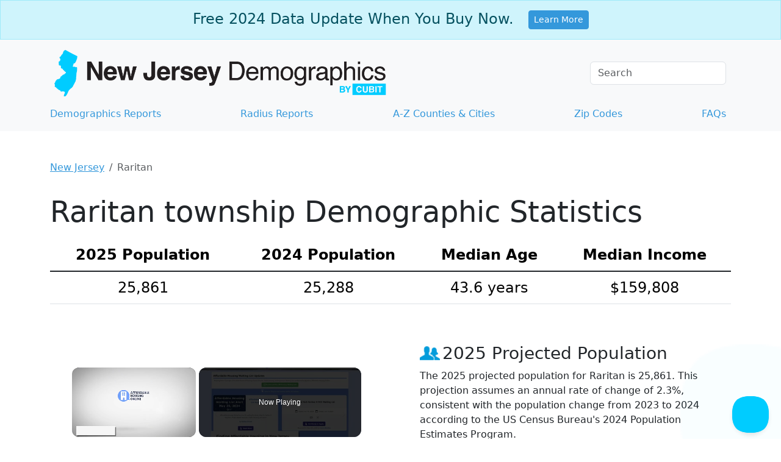

--- FILE ---
content_type: text/vtt; charset=utf-8
request_url: https://video-meta.open.video/caption/NcajmdwcSaNJkHky/d31222ee0356aa5e8d9923b56fcd0681_en-US.vtt
body_size: 2640
content:
WEBVTT

00:00.070 --> 00:07.139
Well, how important is purchasing a second ambulance
here in Jamestown with Ems calls at an all time high

00:07.139 --> 00:16.260
It seems that the city's lone ambulance is not enough. Bronson
Rasmussen joins us from the newsroom with part two of his report

00:16.260 --> 00:24.149
highlighting local investments in first responders. And today,
Bronson, it seems like all eyes now on emergency medical care

00:24.950 --> 00:33.659
That's right. Justin, over 80% of service calls to the Jamestown Fire
Department are ems related with that number going up year by year

00:33.659 --> 00:41.000
First responders have to rely on mutual aid
services with over 500 expected for this year

00:42.939 --> 00:49.430
I think it's pretty clear that our city fire
department and our residents need to have these

00:49.430 --> 00:58.959
uh, firefighters staffed and keep the city
solvent and safe and give the residents something

00:58.959 --> 01:05.459
for their tax dollars. A multi million dollar fema grant
would allow the municipality to hire several new firefighters

01:05.459 --> 01:10.680
However, as we reported Tuesday, unforeseen
costs have likely put the positions on hold

01:10.949 --> 01:20.019
These positions are declined and they're not
hired and we have those four arpa positions

01:20.019 --> 01:24.919
in there. You're saying that an ambulance
can still be deployed is what you just said

01:24.919 --> 01:34.080
Correct. I did. What about the ladder truck? Can the
ladder truck be deployed at the same time that they're

01:34.080 --> 01:39.870
out in a rescue call if these
eight positions are not? Hi

01:40.410 --> 01:48.160
Ok. Ok. The fire chief goes on to say that four additional roles
funded by the American Rescue Plan Act and hired in July of

01:48.160 --> 01:54.889
2022 could staff the vehicle. It is believed the new
ambulance would bring in $400,000 of revenue annually

01:54.889 --> 01:59.139
Over the decades, private companies like
all star ems have helped fill the gaps

01:59.139 --> 02:09.220
However, in recent years, fewer EMTS are
available. A couple of other competing companies

02:09.220 --> 02:14.669
to come to Jamestown that were able to do that,
but we don't have that and we can find that

02:14.669 --> 02:23.229
And so then it falls basically on our laps because we have an
obligation to deal with public safety to extend the natural life of

02:23.229 --> 02:30.240
the current ambulance. If a second is purchased, ambulance, one
could primarily handle medical transport to lessen wear and tear

02:32.880 --> 02:41.229
Council members are likely to review the number and ask further questions
prior to a vote on both the new hires and ambulance purchase ahead

02:41.229 --> 02:49.729
of their voting session on Monday, April 24th. Now, it is unclear if
the resolution will be tabled prior to that vote reporting live in

02:49.729 --> 03:00.149
the newsroom. Bronson news now. All right, Bronson, thank you. I know we'll
keep on it for our viewers too as we get updates following that voting session


--- FILE ---
content_type: text/javascript
request_url: https://www.newjersey-demographics.com/humix/inline_embed
body_size: 11953
content:
var ezS = document.createElement("link");ezS.rel="stylesheet";ezS.type="text/css";ezS.href="//go.ezodn.com/ezvideo/ezvideojscss.css?cb=186";document.head.appendChild(ezS);
var ezS = document.createElement("link");ezS.rel="stylesheet";ezS.type="text/css";ezS.href="//go.ezodn.com/ezvideo/ezvideocustomcss.css?cb=445743-0-186";document.head.appendChild(ezS);
window.ezVideo = {"appendFloatAfterAd":false,"language":"en","titleString":"","titleOption":"","autoEnableCaptions":false}
var ezS = document.createElement("script");ezS.src="//vjs.zencdn.net/vttjs/0.14.1/vtt.min.js";document.head.appendChild(ezS);
(function() {
		let ezInstream = {"prebidBidders":[{"bidder":"medianet","params":{"cid":"8CUBCB617","crid":"358025426"},"ssid":"11307"},{"bidder":"onetag","params":{"pubId":"62499636face9dc"},"ssid":"11291"},{"bidder":"pubmatic","params":{"adSlot":"Ezoic_default_video","publisherId":"156983"},"ssid":"10061"},{"bidder":"rubicon","params":{"accountId":21150,"siteId":269072,"video":{"language":"en","size_id":201},"zoneId":3326304},"ssid":"10063"},{"bidder":"sharethrough","params":{"pkey":"VS3UMr0vpcy8VVHMnE84eAvj"},"ssid":"11309"},{"bidder":"sonobi","params":{"placement_id":"1360593f50e957c73183"},"ssid":"10048"},{"bidder":"ttd","params":{"publisherId":"712e0ebd995d1099c63194ca34460223","supplySourceId":"ezoic"},"ssid":"11384"},{"bidder":"yieldmo","params":{"placementId":"3159086761833865258"},"ssid":"11315"},{"bidder":"criteo","params":{"networkId":7987,"pubid":"101496","video":{"playbackmethod":[2,6]}},"ssid":"10050"},{"bidder":"amx","params":{"tagid":"ZXpvaWMuY29tLXJvbi12aWRlbw"},"ssid":"11290"},{"bidder":"33across_i_s2s","params":{"productId":"instream","siteId":"bQuJay49ur74klrkHcnnVW"},"ssid":"11321"},{"bidder":"adyoulike_i_s2s","params":{"placement":"b74dd1bf884ad15f7dc6fca53449c2db"},"ssid":"11314"},{"bidder":"amx_i_s2s","params":{"tagid":"JreGFOmAO"},"ssid":"11290"},{"bidder":"criteo_i_s2s","params":{"networkId":12274,"pubid":"104211","video":{"playbackmethod":[2,6]}},"ssid":"10050"},{"bidder":"medianet_i_s2s","params":{"cid":"8CUPV1T76","crid":"578781359"},"ssid":"11307"},{"bidder":"onetag_i_s2s","params":{"pubId":"62499636face9dc"},"ssid":"11291"},{"bidder":"pubmatic_i_s2s","params":{"adSlot":"Ezoic_default_video","publisherId":"156983"},"ssid":"10061"},{"bidder":"rubicon_i_s2s","params":{"accountId":21150,"siteId":421616,"video":{"language":"en","size_id":201},"zoneId":2495262},"ssid":"10063"},{"bidder":"sharethrough_i_s2s","params":{"pkey":"kgPoDCWJ3LoAt80X9hF5eRLi"},"ssid":"11309"},{"bidder":"sonobi_i_s2s","params":{"TagID":"86985611032ca7924a34"},"ssid":"10048"}],"apsSlot":{"slotID":"","divID":"","slotName":"","sizes":null,"slotParams":{}},"allApsSlots":[],"genericInstream":false,"UnfilledCnt":0,"AllowPreviousBidToSetBidFloor":false,"PreferPrebidOverAmzn":false,"DoNotPassBidFloorToPreBid":false,"bidCacheThreshold":-1,"rampUp":true,"IsEzDfpAccount":true,"EnableVideoDeals":false,"monetizationApproval":{"DomainId":445743,"Domain":"newjersey-demographics.com","HumixChannelId":30661,"HasGoogleEntry":false,"HDMApproved":false,"MCMApproved":true},"SelectivelyIncrementUnfilledCount":false,"BlockBidderAfterBadAd":true,"useNewVideoStartingFloor":false,"addHBUnderFloor":false,"dvama":false,"dgeb":false,"vatc":{"at":"INSTREAM","fs":"UNIFORM","mpw":200,"itopf":false,"bcds":"v","bcdsds":"g","bcd":{"ad_type":"INSTREAM","data":{"country":"US","form_factor":1,"impressions":5059100,"share_ge7":0.791949,"bucket":"bid-rich","avg_depth":9.006524,"p75_depth":12,"share_ge5":0.818168,"share_ge9":0.75621},"is_domain":false,"loaded_at":"2026-01-25T10:09:24.851312685-08:00"}},"totalVideoDuration":0,"totalAdsPlaybackDuration":0,"optimizedPrebidPods":true};
		if (typeof __ezInstream !== "undefined" && __ezInstream.breaks) {
			__ezInstream.breaks = __ezInstream.breaks.concat(ezInstream.breaks);
		} else {
			window.__ezInstream = ezInstream;
		}
	})();
var EmbedExclusionEvaluated = 'exempt'; var EzoicMagicPlayerExclusionSelectors = [".humix-off"];var EzoicMagicPlayerInclusionSelectors = [];var EzoicPreferredLocation = '1';

			window.humixFirstVideoLoaded = true
			window.dispatchEvent(new CustomEvent('humixFirstVideoLoaded'));
		
window.ezVideoIframe=false;window.renderEzoicVideoContentCBs=window.renderEzoicVideoContentCBs||[];window.renderEzoicVideoContentCBs.push(function(){let videoObjects=[{"PlayerId":"ez-4999","VideoContentId":"EQb4sgbbIAf","VideoPlaylistSelectionId":0,"VideoPlaylistId":1,"VideoTitle":"Finding Affordable Housing in New Jersey","VideoDescription":"Are you struggling to find affordable housing in New Jersey? Join Dave Layfield, founder of Affordable Housing Online, as he guides you through the options available to help you secure a home that fits your budget. Learn about Section 8 vouchers, rent-subsidized apartments, and the various programs offered by New Jersey\u0026#39;s Public Housing Authorities. Get insights on the current rental market, waiting lists, and how to stay updated on new housing opportunities. Don\u0026#39;t miss out on this essential guide to finding affordable housing in New Jersey.","VideoChapters":{"Chapters":["Overview of Affordable Housing Online","Affordable Housing Situation in New Jersey","Availability of Affordable Rental Homes in New Jersey","Income Restricted Apartments in New Jersey","Housing Voucher Programs in New Jersey","Public Housing Assistance in New Jersey","Overview of Public Housing in New Jersey","Exploring Open Waiting Lists","Dave's Insights on Apartments","Benefits for You and Your Family"],"StartTimes":[9,34200,63060,79319,112160,137240,151110,164179,178009,186809],"EndTimes":[27979,62419,78819,112110,136710,150539,164179,178009,186809,196839]},"VideoLinksSrc":"","VideoSrcURL":"https://streaming.open.video/contents/7zGCOHJP6h-j/1718675496/index.m3u8","VideoDurationMs":206673,"DeviceTypeFlag":14,"FloatFlag":14,"FloatPosition":1,"IsAutoPlay":true,"IsLoop":false,"IsLiveStreaming":false,"OutstreamEnabled":false,"ShouldConsiderDocVisibility":true,"ShouldPauseAds":true,"AdUnit":"","ImpressionId":0,"VideoStartTime":0,"IsStartTimeEnabled":0,"IsKeyMoment":false,"PublisherVideoContentShare":{"DomainIdOwner":25031,"DomainIdShare":445743,"DomainIdHost":25031,"DomainNameOwner":"affordablehousingonline.com","VideoContentId":"EQb4sgbbIAf","LoadError":"[MagicPlayerPlaylist:0]","IsEzoicOwnedVideo":false,"IsGenericInstream":false,"IsOutstream":false,"IsGPTOutstream":false},"VideoUploadSource":"video-production","IsVertical":false,"IsPreferred":false,"ShowControls":false,"IsSharedEmbed":false,"ShortenId":"EQb4sgbbIAf","Preview":false,"PlaylistHumixId":"","VideoSelection":10,"MagicPlaceholderType":1,"MagicHTML":"\u003cdiv id=ez-video-wrap-ez-4998 class=ez-video-wrap style=\"align-self: stretch;\"\u003e\u003cdiv class=ez-video-center\u003e\u003cdiv class=\"ez-video-content-wrap ez-rounded-border\"\u003e\u003cdiv id=ez-video-wrap-ez-4999 class=\"ez-video-wrap ez-video-magic\" style=\"align-self: stretch;\"\u003e\u003cdiv class=ez-video-magic-row\u003e\u003col class=ez-video-magic-list\u003e\u003cli class=\"ez-video-magic-item ez-video-magic-autoplayer\"\u003e\u003cdiv id=floating-placeholder-ez-4999 class=floating-placeholder style=\"display: none;\"\u003e\u003cdiv id=floating-placeholder-sizer-ez-4999 class=floating-placeholder-sizer\u003e\u003cpicture class=\"video-js vjs-playlist-thumbnail\"\u003e\u003cimg id=floating-placeholder-thumbnail alt loading=lazy nopin=nopin\u003e\u003c/picture\u003e\u003c/div\u003e\u003c/div\u003e\u003cdiv id=ez-video-container-ez-4999 class=\"ez-video-container ez-video-magic-redesign ez-responsive ez-float-right\" style=\"flex-wrap: wrap;\"\u003e\u003cdiv class=ez-video-ez-stuck-bar id=ez-video-ez-stuck-bar-ez-4999\u003e\u003cdiv class=\"ez-video-ez-stuck-close ez-simple-close\" id=ez-video-ez-stuck-close-ez-4999 style=\"font-size: 16px !important; text-shadow: none !important; color: #000 !important; font-family: system-ui !important; background-color: rgba(255,255,255,0.5) !important; border-radius: 50% !important; text-align: center !important;\"\u003ex\u003c/div\u003e\u003c/div\u003e\u003cvideo id=ez-video-ez-4999 class=\"video-js ez-vid-placeholder\" controls preload=metadata\u003e\u003cp class=vjs-no-js\u003ePlease enable JavaScript\u003c/p\u003e\u003c/video\u003e\u003cdiv class=ez-vid-preview id=ez-vid-preview-ez-4999\u003e\u003c/div\u003e\u003cdiv id=lds-ring-ez-4999 class=lds-ring\u003e\u003cdiv\u003e\u003c/div\u003e\u003cdiv\u003e\u003c/div\u003e\u003cdiv\u003e\u003c/div\u003e\u003cdiv\u003e\u003c/div\u003e\u003c/div\u003e\u003c/div\u003e\u003cli class=\"ez-video-magic-item ez-video-magic-playlist\"\u003e\u003cdiv id=ez-video-playlist-ez-4998 class=vjs-playlist\u003e\u003c/div\u003e\u003c/ol\u003e\u003c/div\u003e\u003c/div\u003e\u003cdiv id=floating-placeholder-ez-4998 class=floating-placeholder style=\"display: none;\"\u003e\u003cdiv id=floating-placeholder-sizer-ez-4998 class=floating-placeholder-sizer\u003e\u003cpicture class=\"video-js vjs-playlist-thumbnail\"\u003e\u003cimg id=floating-placeholder-thumbnail alt loading=lazy nopin=nopin\u003e\u003c/picture\u003e\u003c/div\u003e\u003c/div\u003e\u003cdiv id=ez-video-container-ez-4998 class=\"ez-video-container ez-video-magic-redesign ez-responsive ez-float-right\" style=\"flex-wrap: wrap;\"\u003e\u003cdiv class=ez-video-ez-stuck-bar id=ez-video-ez-stuck-bar-ez-4998\u003e\u003cdiv class=\"ez-video-ez-stuck-close ez-simple-close\" id=ez-video-ez-stuck-close-ez-4998 style=\"font-size: 16px !important; text-shadow: none !important; color: #000 !important; font-family: system-ui !important; background-color: rgba(255,255,255,0.5) !important; border-radius: 50% !important; text-align: center !important;\"\u003ex\u003c/div\u003e\u003c/div\u003e\u003cvideo id=ez-video-ez-4998 class=\"video-js ez-vid-placeholder vjs-16-9\" controls preload=metadata\u003e\u003cp class=vjs-no-js\u003ePlease enable JavaScript\u003c/p\u003e\u003c/video\u003e\u003cdiv class=keymoment-container id=keymoment-play style=\"display: none;\"\u003e\u003cspan id=play-button-container class=play-button-container-active\u003e\u003cspan class=\"keymoment-play-btn play-button-before\"\u003e\u003c/span\u003e\u003cspan class=\"keymoment-play-btn play-button-after\"\u003e\u003c/span\u003e\u003c/span\u003e\u003c/div\u003e\u003cdiv class=\"keymoment-container rewind\" id=keymoment-rewind style=\"display: none;\"\u003e\u003cdiv id=keymoment-rewind-box class=rotate\u003e\u003cspan class=\"keymoment-arrow arrow-two double-arrow-icon\"\u003e\u003c/span\u003e\u003cspan class=\"keymoment-arrow arrow-one double-arrow-icon\"\u003e\u003c/span\u003e\u003c/div\u003e\u003c/div\u003e\u003cdiv class=\"keymoment-container forward\" id=keymoment-forward style=\"display: none;\"\u003e\u003cdiv id=keymoment-forward-box\u003e\u003cspan class=\"keymoment-arrow arrow-two double-arrow-icon\"\u003e\u003c/span\u003e\u003cspan class=\"keymoment-arrow arrow-one double-arrow-icon\"\u003e\u003c/span\u003e\u003c/div\u003e\u003c/div\u003e\u003cdiv id=vignette-overlay\u003e\u003c/div\u003e\u003cdiv id=vignette-top-card class=vignette-top-card\u003e\u003cdiv class=vignette-top-channel\u003e\u003ca rel=nofollow class=top-channel-logo target=_blank role=link aria-label=\"channel logo\" style='background-image: url(\"https://video-meta.humix.com/logo/236/logo-1717692054.png\");'\u003e\u003c/a\u003e\u003c/div\u003e\u003cdiv class=\"vignette-top-title top-enable-channel-logo\"\u003e\u003cdiv class=\"vignette-top-title-text vignette-magic-player\"\u003e\u003ca rel=nofollow class=vignette-top-title-link id=vignette-top-title-link-ez-4998 target=_blank tabindex=0 href=https://open.video/video/EQb4sgbbIAf\u003eFinding Affordable Housing in New Jersey\u003c/a\u003e\u003c/div\u003e\u003c/div\u003e\u003cdiv class=vignette-top-share\u003e\u003cbutton class=vignette-top-button type=button title=share id=vignette-top-button\u003e\u003cdiv class=top-button-icon\u003e\u003csvg height=\"100%\" version=\"1.1\" viewBox=\"0 0 36 36\" width=\"100%\"\u003e\n                                        \u003cuse class=\"svg-shadow\" xlink:href=\"#share-icon\"\u003e\u003c/use\u003e\n                                        \u003cpath class=\"svg-fill\" d=\"m 20.20,14.19 0,-4.45 7.79,7.79 -7.79,7.79 0,-4.56 C 16.27,20.69 12.10,21.81 9.34,24.76 8.80,25.13 7.60,27.29 8.12,25.65 9.08,21.32 11.80,17.18 15.98,15.38 c 1.33,-0.60 2.76,-0.98 4.21,-1.19 z\" id=\"share-icon\"\u003e\u003c/path\u003e\n                                    \u003c/svg\u003e\u003c/div\u003e\u003c/button\u003e\u003c/div\u003e\u003c/div\u003e\u003ca rel=nofollow id=watch-on-link-ez-4998 class=watch-on-link aria-label=\"Watch on Open.Video\" target=_blank href=https://open.video/video/EQb4sgbbIAf\u003e\u003cdiv class=watch-on-link-content aria-hidden=true\u003e\u003cdiv class=watch-on-link-text\u003eWatch on\u003c/div\u003e\u003cspan class=player-branding-text\u003eAFH\u003c/span\u003e\u003c/div\u003e\u003c/a\u003e\u003cdiv class=ez-vid-preview id=ez-vid-preview-ez-4998\u003e\u003c/div\u003e\u003cdiv id=lds-ring-ez-4998 class=lds-ring\u003e\u003cdiv\u003e\u003c/div\u003e\u003cdiv\u003e\u003c/div\u003e\u003cdiv\u003e\u003c/div\u003e\u003cdiv\u003e\u003c/div\u003e\u003c/div\u003e\u003cdiv id=ez-video-links-ez-4998 style=position:absolute;\u003e\u003c/div\u003e\u003c/div\u003e\u003c/div\u003e\u003cdiv id=ez-lower-title-link-ez-4998 class=lower-title-link\u003e\u003ca rel=nofollow href=https://open.video/video/EQb4sgbbIAf target=_blank\u003eFinding Affordable Housing in New Jersey\u003c/a\u003e\u003c/div\u003e\u003c/div\u003e\u003c/div\u003e","PreferredVideoType":0,"DisableWatchOnLink":false,"DisableVignette":false,"DisableTitleLink":false,"VideoPlaylist":{"VideoPlaylistId":1,"FirstVideoSelectionId":0,"FirstVideoIndex":0,"Name":"Universal Player","IsLooping":1,"IsShuffled":0,"Autoskip":0,"Videos":[{"PublisherVideoId":1264716,"PublisherId":11578,"VideoContentId":"EQb4sgbbIAf","DomainId":25031,"Title":"Finding Affordable Housing in New Jersey","Description":"Are you struggling to find affordable housing in New Jersey? Join Dave Layfield, founder of Affordable Housing Online, as he guides you through the options available to help you secure a home that fits your budget. Learn about Section 8 vouchers, rent-subsidized apartments, and the various programs offered by New Jersey\u0026#39;s Public Housing Authorities. Get insights on the current rental market, waiting lists, and how to stay updated on new housing opportunities. Don\u0026#39;t miss out on this essential guide to finding affordable housing in New Jersey.","VideoChapters":{"Chapters":null,"StartTimes":null,"EndTimes":null},"Privacy":"public","CreatedDate":"2024-06-14 10:59:29","ModifiedDate":"2024-06-14 11:04:14","PreviewImage":"https://video-meta.open.video/poster/7zGCOHJP6h-j/7zGCOHJP6h-j_j1718362770662-7v429n_t1718363024_base.004.jpg","RestrictByReferer":false,"ImpressionId":0,"VideoDurationMs":206673,"StreamingURL":"https://streaming.open.video/contents/7zGCOHJP6h-j/1718675496/index.m3u8","PublisherVideoContentShare":{"DomainIdOwner":25031,"DomainIdShare":445743,"DomainIdHost":25031,"DomainNameOwner":"affordablehousingonline.com","VideoContentId":"EQb4sgbbIAf","IsEzoicOwnedVideo":false,"IsGenericInstream":false,"IsOutstream":false,"IsGPTOutstream":false},"ExternalId":"","IABCategoryName":"Welfare \u0026 Unemployment,Residential Rentals,Real Estate Listings,Real Estate","IABCategoryIds":"394,442,445,112","NLBCategoryIds":"1089,485,481,480","IsUploaded":false,"IsProcessed":false,"IsContentShareable":true,"UploadSource":"video-production","IsPreferred":false,"Category":"","IsRotate":false,"ShortenId":"EQb4sgbbIAf","PreferredVideoType":0,"HumixChannelId":236,"IsHumixChannelActive":true,"VideoAutoMatchType":0,"ShareBaseUrl":"//open.video/","CanonicalLink":"https://affordablehousingonline.com/openvideo/v/finding-affordable-housing-in-new-jersey","OpenVideoHostedLink":"https://open.video/@affordable-housing-online/v/finding-affordable-housing-in-new-jersey","ChannelSlug":"affordable-housing-online","Language":"en","Keywords":"","HasMultiplePosterResolutions":true,"ResizedPosterVersion":0,"ChannelLogo":"logo/236/logo-1717692054.png","OwnerIntegrationType":"ns","IsChannelWPHosted":false,"HideReportVideoButton":false,"VideoPlaylistSelectionId":0,"VideoLinksSrc":"","VideoStartTime":0,"IsStartTimeEnabled":0,"AdUnit":"445743-shared-video-3","VideoPlaylistId":1,"InitialIndex":0},{"PublisherVideoId":2488431,"PublisherId":561394,"VideoContentId":"kVXERO_PqGM","DomainId":693934,"Title":"What the New York mayor’s race is revealing about the Democratic party","Description":"New Yorkers head to the polls to elect a new mayor on Tuesday, with 34-year-old Zohran Mamdani, a “democratic socialist”, the strong favourite to win. His two rivals are the Republican outsider, Curtis Sliwa, and former New York governor Andrew Cuomo. According to our France24 International Affairs commentator Douglas Herbert, if Zohran Mamdani wins could be the template for a new type of democratic party going forward.","VideoChapters":{"Chapters":null,"StartTimes":null,"EndTimes":null},"Privacy":"public","CreatedDate":"2025-11-02 16:40:00","ModifiedDate":"2025-11-02 17:03:29","PreviewImage":"https://video-meta.open.video/poster/Z3g4cECdt1gi/kVXERO_PqGM_koHJCD.jpg","RestrictByReferer":false,"ImpressionId":0,"VideoDurationMs":385352,"StreamingURL":"https://streaming.open.video/contents/Z3g4cECdt1gi/1762104585/index.m3u8","PublisherVideoContentShare":{"DomainIdOwner":693934,"DomainIdShare":445743,"DomainNameOwner":"humix_publisher_561394","VideoContentId":"kVXERO_PqGM","IsEzoicOwnedVideo":false,"IsGenericInstream":false,"IsOutstream":false,"IsGPTOutstream":false},"ExternalId":"","IABCategoryName":"Campaigns \u0026 Elections,Politics,news,Law \u0026 Government","IABCategoryIds":"387,379,385,383","NLBCategoryIds":"1097,427,421,406","IsUploaded":false,"IsProcessed":false,"IsContentShareable":true,"UploadSource":"import-from-mrss-feed","IsPreferred":false,"Category":"","IsRotate":false,"ShortenId":"kVXERO_PqGM","PreferredVideoType":0,"HumixChannelId":114178,"IsHumixChannelActive":true,"VideoAutoMatchType":0,"ShareBaseUrl":"//open.video/","CanonicalLink":"https://open.video/@fmm-f24-video-clips/v/what-the-new-york-mayors-race-is-revealing-about-the-democratic-party","OpenVideoHostedLink":"https://open.video/@fmm-f24-video-clips/v/what-the-new-york-mayors-race-is-revealing-about-the-democratic-party","ChannelSlug":"","Language":"en","Keywords":"new york,Zohran Mamdani,VideoElephant","HasMultiplePosterResolutions":true,"ResizedPosterVersion":1,"ChannelLogo":"logo/114178/logo-1743497745.webp","OwnerIntegrationType":"off","IsChannelWPHosted":false,"HideReportVideoButton":false,"VideoPlaylistSelectionId":0,"VideoLinksSrc":"","VideoStartTime":0,"IsStartTimeEnabled":0,"AdUnit":"445743-shared-video-3","VideoPlaylistId":1,"InitialIndex":1},{"PublisherVideoId":1652977,"PublisherId":494547,"VideoContentId":"FotK7_XYtZ2","DomainId":621535,"Title":"Multimeters in a Nutshell: Measure Current Using a Multimeter","Description":"This is a supplemental video to our page titled \u0026#34;Multimeters in a Nutshell: What They Are, What They Can Do and How To Use Them\u0026#34;.\n\nThis video is meant to demonstrate how to measure current on a breadboard series circuit across through a section of the circuit. We use the measured current and of knowledge of the value of the resistance in the circuit to use Ohm\u0026#39;s Law for calculate this circuit\u0026#39;s total voltage potential to compare it to the source voltage\u0026#39;s actual value.\n\nVideo for Blog Page: \u0026#34;Multimeters in a Nutshell: What They Are, What They Can Do and How To Use Them\u0026#34;\nPage URL: https://motbots.com/multimeters-in-a-nutshell\nDescription: This is a supplemental video for a post made on our website.\nWebsite: https://motbots.com\n\n#motbots #motivatedrobotics #learnelectronics #multimeter #current #ammeter","VideoChapters":{"Chapters":null,"StartTimes":null,"EndTimes":null},"Privacy":"public","CreatedDate":"2024-10-11 00:20:20","ModifiedDate":"2024-10-11 01:02:37","PreviewImage":"https://video-meta.open.video/poster/nW-EDNJyxJaQ/FotK7_XYtZ2_SpqHqO.jpg","RestrictByReferer":false,"ImpressionId":0,"VideoDurationMs":493426,"StreamingURL":"https://streaming.open.video/contents/nW-EDNJyxJaQ/1738042971/index.m3u8","videoMetaData":{"Views":4560,"Impressions":12504,"ThumbsUp":0,"ThumbsDown":0},"PublisherVideoContentShare":{"DomainIdOwner":621535,"DomainIdShare":445743,"DomainIdHost":621535,"DomainNameOwner":"motbots.com","VideoContentId":"FotK7_XYtZ2","IsEzoicOwnedVideo":false,"IsGenericInstream":false,"IsOutstream":false,"IsGPTOutstream":false},"ExternalId":"","IABCategoryName":"","IABCategoryIds":"","NLBCategoryIds":"","IsUploaded":false,"IsProcessed":false,"IsContentShareable":true,"UploadSource":"import-from-youtube","IsPreferred":false,"Category":"","IsRotate":false,"ShortenId":"FotK7_XYtZ2","PreferredVideoType":0,"HumixChannelId":87358,"IsHumixChannelActive":true,"VideoAutoMatchType":0,"ShareBaseUrl":"//open.video/","CanonicalLink":"https://motbots.com/openvideo/v/multimeters-in-a-nutshell-measure-current-using-a-multimeter","OpenVideoHostedLink":"https://open.video/@motbots-com/v/multimeters-in-a-nutshell-measure-current-using-a-multimeter","ChannelSlug":"motbots-com","Language":"en","Keywords":"","HasMultiplePosterResolutions":true,"ResizedPosterVersion":0,"ChannelLogo":"logo/87358/logo-1728604984.webp","OwnerIntegrationType":"ns","IsChannelWPHosted":false,"HideReportVideoButton":false,"VideoPlaylistSelectionId":0,"VideoLinksSrc":"","VideoStartTime":0,"IsStartTimeEnabled":0,"AdUnit":"445743-shared-video-3","VideoPlaylistId":1,"InitialIndex":2},{"PublisherVideoId":2634879,"PublisherId":23275,"VideoContentId":"4tkQNBNbOJ2","DomainId":50613,"Title":"Record Number of TSP Millionaires!","Description":"Discover how the number of TSP millionaires reached an all-time high by the end of 2025. In this video, we dive into the exact figures, explore the trends behind the growth, and share key principles to help you build wealth and become a TSP millionaire yourself. Whether you’re just starting your Thrift Savings Plan journey or aiming for your first million, these insights will guide you toward long-term success.\n\nRelated Articles\nTSP Millionaires Hit New Record—Nearly 195,000 and Counting\nhttps://www.fedsmith.com/2026/01/13/tsp-millionaires-new-record-number/\n\nTSP Performance Soars in 2025 With One Up 32%: Highest Return Ever by a TSP Fund?\nhttps://www.fedsmith.com/2026/01/01/tsp-performance-soars-in-2025/\n\nCan Federal Employees Contribute to Both an IRA and the TSP in 2026?\nhttps://www.fedsmith.com/2026/01/15/can-federal-employees-contribute-to-both-an-ira-and-the-tsp-in-2026/\n\n0:00 Introduction\n1:02 What is a TSP Millionaire?\n1:19 Total TSP Millionaires\n2:23 Surge in TSP Millionaires Over Time\n3:31 Balance Distribution of TSP Participants\n4:19 What Principles Do TSP Millionaires Follow?\n6:22 Be Encouraged!\n6:47 Conclusion","VideoChapters":{"Chapters":null,"StartTimes":null,"EndTimes":null},"Privacy":"public","CreatedDate":"2026-01-16 20:48:17","ModifiedDate":"2026-01-16 21:01:55","PreviewImage":"https://video-meta.open.video/poster/iXykBrGHckFB/4tkQNBNbOJ2_SbqCam.jpg","RestrictByReferer":false,"ImpressionId":0,"VideoDurationMs":448739,"StreamingURL":"https://streaming.open.video/contents/iXykBrGHckFB/1768596649/index.m3u8","PublisherVideoContentShare":{"DomainIdOwner":50613,"DomainIdShare":445743,"DomainIdHost":50613,"DomainNameOwner":"fedsmith.com","VideoContentId":"4tkQNBNbOJ2","IsEzoicOwnedVideo":false,"IsGenericInstream":false,"IsOutstream":false,"IsGPTOutstream":false},"ExternalId":"","IABCategoryName":"Retirement \u0026 Pension,Financial Planning \u0026 Management","IABCategoryIds":"416,396","NLBCategoryIds":"212,211","IsUploaded":false,"IsProcessed":false,"IsContentShareable":true,"UploadSource":"import-from-youtube","IsPreferred":false,"Category":"","IsRotate":false,"ShortenId":"4tkQNBNbOJ2","PreferredVideoType":0,"HumixChannelId":384,"IsHumixChannelActive":true,"VideoAutoMatchType":0,"ShareBaseUrl":"//open.video/","CanonicalLink":"https://www.fedsmith.com/openvideo/v/record-number-of-tsp-millionaires","OpenVideoHostedLink":"https://open.video/@fedsmith/v/record-number-of-tsp-millionaires","ChannelSlug":"fedsmith","Language":"en","Keywords":"TSP millionaires,Thrift Savings Plan,retirement savings,federal retirement,TSP tips,TSP growth,retirement planning,TSP millionaire tips,federal employees","HasMultiplePosterResolutions":true,"ResizedPosterVersion":0,"ChannelLogo":"logo/384/logo-1744832058.webp","OwnerIntegrationType":"cf","IsChannelWPHosted":false,"HideReportVideoButton":false,"VideoPlaylistSelectionId":0,"VideoLinksSrc":"","VideoStartTime":0,"IsStartTimeEnabled":0,"AdUnit":"445743-shared-video-3","VideoPlaylistId":1,"InitialIndex":3},{"PublisherVideoId":2196626,"PublisherId":561394,"VideoContentId":"MhCxo8YGrbM","DomainId":693934,"Title":"NJ Now - Partnership for a Drug-Free New Jersey; Kismet of Kings; Associated Builders and Contractors New Jersey Chapter","Description":"A positive step in the fight against substance abuse! For the first time in a decade, drug overdose deaths in New Jersey dropped across all racial and ethnic groups based on reporting by the New Jersey Department Of Health. Angelo Valente, Executive Director of the Partnership for a Drug-Free New Jersey discusses continuing efforts to address the issue and the work still needed to be done. Also, Lewis Spears, Founder of Kismet of Kings talks about how the non-profit is mentoring today’s youth. And, Samantha Dealmeida Roman, President of the Associated Builders and Contractors New Jersey Chapter discusses the apprenticeship programs available to prepare the next generation for careers in the trades.","VideoChapters":{"Chapters":null,"StartTimes":null,"EndTimes":null},"Privacy":"public","CreatedDate":"2025-06-16 13:40:39","ModifiedDate":"2025-06-16 15:01:28","PreviewImage":"https://video-meta.open.video/poster/44zYVmGWYaci/MhCxo8YGrbM_LHczdt.jpg","RestrictByReferer":false,"ImpressionId":0,"VideoDurationMs":1347747,"StreamingURL":"https://streaming.open.video/contents/44zYVmGWYaci/1750103225/index.m3u8","PublisherVideoContentShare":{"DomainIdOwner":693934,"DomainIdShare":445743,"DomainNameOwner":"humix_publisher_561394","VideoContentId":"MhCxo8YGrbM","IsEzoicOwnedVideo":false,"IsGenericInstream":false,"IsOutstream":false,"IsGPTOutstream":false},"ExternalId":"","IABCategoryName":"news,Substance Abuse","IABCategoryIds":"385,311","NLBCategoryIds":"421,316","IsUploaded":false,"IsProcessed":false,"IsContentShareable":true,"UploadSource":"import-from-mrss-feed","IsPreferred":false,"Category":"","IsRotate":false,"ShortenId":"MhCxo8YGrbM","PreferredVideoType":0,"HumixChannelId":114832,"IsHumixChannelActive":true,"VideoAutoMatchType":0,"ShareBaseUrl":"//open.video/","CanonicalLink":"https://open.video/@fox-5-ny/v/nj-now-partnership-for-a-drug-free-new-jersey-kismet-of-kings-associated-builders-and-contractors-new-jersey-chapter","OpenVideoHostedLink":"https://open.video/@fox-5-ny/v/nj-now-partnership-for-a-drug-free-new-jersey-kismet-of-kings-associated-builders-and-contractors-new-jersey-chapter","ChannelSlug":"","Language":"en","Keywords":"video,new york,nj now,VideoElephant","HasMultiplePosterResolutions":true,"ResizedPosterVersion":0,"ChannelLogo":"logo/114832/logo-1747911747.webp","OwnerIntegrationType":"off","IsChannelWPHosted":false,"HideReportVideoButton":false,"VideoPlaylistSelectionId":0,"VideoLinksSrc":"","VideoStartTime":0,"IsStartTimeEnabled":0,"AdUnit":"445743-shared-video-3","VideoPlaylistId":1,"InitialIndex":4},{"PublisherVideoId":2075144,"PublisherId":561394,"VideoContentId":"kozxM96OqGM","DomainId":693934,"Title":"New Jersey Now - NJ Gubernatorial Candidates Mayor Steven Fulop \u0026amp; Rep. Josh Gottheimer","Description":"Jersey City Mayor Steven Fulop discusses his campaign for New Jersey Governor as well as top issues such as affordable housing and immigration. Also, Congressman Josh Gottheimer talks about his Gubernatorial campaign while also addressing issues such as the Trump administration’s tariff policy and the impact on the economy, as well as affordability for residents. And the panel – including Republican Strategist Jeanette Hoffman, Democratic Strategist Daniel Bryan, Dan Cassino of the Fairleigh Dickinson University Poll, and Terrence McDonald of the New Jersey Monitor – weigh in on Senator Cory Booker’s record-breaking Senate floor speech criticizing the Trump administration’s policies amid talk of a lack of leadership within the Democratic party.","VideoChapters":{"Chapters":null,"StartTimes":null,"EndTimes":null},"Privacy":"public","CreatedDate":"2025-04-17 14:37:15","ModifiedDate":"2025-04-17 14:56:19","PreviewImage":"https://video-meta.open.video/poster/KUl6tuSANPR5/kozxM96OqGM_hGEUBq.jpg","RestrictByReferer":false,"ImpressionId":0,"VideoDurationMs":1349916,"StreamingURL":"https://streaming.open.video/contents/KUl6tuSANPR5/1744907236/index.m3u8","PublisherVideoContentShare":{"DomainIdOwner":693934,"DomainIdShare":445743,"DomainNameOwner":"humix_publisher_561394","VideoContentId":"kozxM96OqGM","IsEzoicOwnedVideo":false,"IsGenericInstream":false,"IsOutstream":false,"IsGPTOutstream":false},"ExternalId":"","IABCategoryName":"Campaigns \u0026 Elections,news","IABCategoryIds":"387,385","NLBCategoryIds":"1097,421","IsUploaded":false,"IsProcessed":false,"IsContentShareable":true,"UploadSource":"import-from-mrss-feed","IsPreferred":false,"Category":"","IsRotate":false,"ShortenId":"kozxM96OqGM","PreferredVideoType":0,"HumixChannelId":114832,"IsHumixChannelActive":true,"VideoAutoMatchType":0,"ShareBaseUrl":"//open.video/","CanonicalLink":"https://open.video/@fox-5-ny/v/new-jersey-now-nj-gubernatorial-candidates-mayor-steven-fulop-rep-josh-gottheimer-2","OpenVideoHostedLink":"https://open.video/@fox-5-ny/v/new-jersey-now-nj-gubernatorial-candidates-mayor-steven-fulop-rep-josh-gottheimer-2","ChannelSlug":"","Language":"en","Keywords":"video,new york,nj now,VideoElephant","HasMultiplePosterResolutions":true,"ResizedPosterVersion":0,"ChannelLogo":"logo/114832/logo-1747911747.webp","OwnerIntegrationType":"off","IsChannelWPHosted":false,"HideReportVideoButton":false,"VideoPlaylistSelectionId":0,"VideoLinksSrc":"","VideoStartTime":0,"IsStartTimeEnabled":0,"AdUnit":"445743-shared-video-3","VideoPlaylistId":1,"InitialIndex":5},{"PublisherVideoId":2625266,"PublisherId":561394,"VideoContentId":"UpDwlzxiXiM","DomainId":693934,"Title":"Orlando Miner: renting vs buying - is renting really winning in the current housing market?","Description":": Real Estate Financing (I\u0026#39;m A Lender) We explore the current state of the economy and its impact on the housing market, providing valuable information for those considering renting or buying a home. Additionally, we delve into related queries about rising mortgage rates, and the overall U.S. housing market, offering the latest housing market news and projections for 2023 home prices. : Learn how to start making money with real estate investing : Learn how to start making money with Youtube JOIN My Weekly Newsletter. It\u0026#39;s FREE! Get all the extra Info : PRIVATE, ONE-ON-ONE CONSULTATIONS: Discuss real estate investing, the housing market, or youtube strategies questions and how to get to your financial goals. Connect with a helpful AGENT in your city: Free Credit Report \u0026amp; FICO Score and Boost Credit: Free Foreclosure Email Alerts! #housingmarketcrash #realestate #housingmarket CAMERA GEAR USED: My camera: My Mic: My Lense: Bookshelf: Back light: Sidelight: Hair light: Arcade game: And make sure you subscribe to my channel! DISCLAIMER: Links included in this description might be affiliate links. If you purchase a product or service with the links that I provide I may receive a small commission. There is no additional charge to you! Thank you for supporting me so I can continue to provide you with free content each week! Legal Disclosure: Im not a financial advisor. The information contained in this video is for entertainment purposes only. Before investing, please consult a licensed professional. Any stock purchases I show on video should not be considered investment recommendations. I shall not be held liable for any losses you may incur for investing and trading in the stock market in an attempt to mirror what I do. Unless investments are FDIC insured, they may decline in value and/or disappear entirely. Please be careful!","VideoChapters":{"Chapters":null,"StartTimes":null,"EndTimes":null},"Privacy":"public","CreatedDate":"2026-01-09 05:09:39","ModifiedDate":"2026-01-09 05:25:09","PreviewImage":"https://video-meta.open.video/poster/5euOIdGtNoxP/UpDwlzxiXiM_YYNqyf.jpg","RestrictByReferer":false,"ImpressionId":0,"VideoDurationMs":639739,"StreamingURL":"https://streaming.open.video/contents/5euOIdGtNoxP/1767954962/index.m3u8","PublisherVideoContentShare":{"DomainIdOwner":693934,"DomainIdShare":445743,"DomainNameOwner":"humix_publisher_561394","VideoContentId":"UpDwlzxiXiM","IsEzoicOwnedVideo":false,"IsGenericInstream":false,"IsOutstream":false,"IsGPTOutstream":false},"ExternalId":"","IABCategoryName":"Real Estate","IABCategoryIds":"112","NLBCategoryIds":"480","IsUploaded":false,"IsProcessed":false,"IsContentShareable":true,"UploadSource":"import-from-mrss-feed","IsPreferred":false,"Category":"","IsRotate":false,"ShortenId":"UpDwlzxiXiM","PreferredVideoType":0,"HumixChannelId":115548,"IsHumixChannelActive":true,"VideoAutoMatchType":0,"ShareBaseUrl":"//open.video/","CanonicalLink":"https://open.video/@business-by-videonest/v/orlando-miner-renting-vs-buying-is-renting-really-winning-in-the-current-housing-market","OpenVideoHostedLink":"https://open.video/@business-by-videonest/v/orlando-miner-renting-vs-buying-is-renting-really-winning-in-the-current-housing-market","ChannelSlug":"","Language":"en","Keywords":"VideoElephant","HasMultiplePosterResolutions":true,"ResizedPosterVersion":0,"ChannelLogo":"logo/115548/logo-1747908865.webp","OwnerIntegrationType":"off","IsChannelWPHosted":false,"HideReportVideoButton":false,"VideoPlaylistSelectionId":0,"VideoLinksSrc":"","VideoStartTime":0,"IsStartTimeEnabled":0,"AdUnit":"445743-shared-video-3","VideoPlaylistId":1,"InitialIndex":6},{"PublisherVideoId":2631036,"PublisherId":561394,"VideoContentId":"IRWAMX_qXWM","DomainId":693934,"Title":"Don\u0026#39;t Make This Mistake: The 25 Places to AVOID Moving To.","Description":"The 25 WORST Places to Live in America.\nHave you ever googled the worst places to live in the United States? Or most dangerous places in the US?\nWhat are the absolute worst places to live in the United States in 2026? If you are planning to move, you need to see this list of the 25 worst cities and towns to avoid in America.\n\nWe break down the data to rank the cities that are struggling most. Our ranking factors include:\n\nHigh Crime Rates\nPoor Job Markets\nStagnant Economic Growth\nHigh Cost of Living\nBad Weather or Extreme Climate\nGeneral Misery and Unhappiness\nDon\u0026#39;t make the mistake of moving to one of these places! Find out if your state or city made the list, and let us know what we got right—or wrong—in the comments!\n\n00:00 Introduction\n00:31 #25 Shreveport, Louisiana\n01:28 #24 The Tenderloin, San Francisco, CA\n02:18 #23 Fresno, California\n03:40 #22 Youngstown, Ohio\n04:17 #21 Pine Bluff, Arkansas\n05:16 #20 Albany, Georgia\n06:03 #19 Trenton, New Jersey\n07:16 #18 Barstow, California\n08:08 #17 South Side, Chicago, Illinois\n09:10 #16 The entire state of Louisiana\n09:54 #15 McDowell County, West Virginia\n10:34 #14 El Centro, California\n11:44 #13 Brownsville, Texas\n12:38 #12 Laredo, Texas\n13:18 #11 Memphis, Tennessee\n14:11 #10 Birmingham, Alabama\n14:40 #9 Camden, New Jersey\n15:24 #8 Flint, Michigan\n16:38 #7 East St. Louis, Illinois\n17:29 #6 Rockford, Illinois\n18:35 #5 Paterson, New Jersey\n19:15 #4 The entire state of Alabama\n19:58 #3 The entire state of Arkansas\n20:31 #2 New Orleans, Louisiana\n21:20 #1 Jackson, Mississippi\n21:57 ConclusionEmail: World2Briggs@Gmail.com\n\nDo you want to move to that perfect place?\nDo you need a local Realtor for the area you want to move to? \n HomeAndMoney.com can help: \nUse this link: https://homeandmoney.com/briggs/\n\nNew Merch \nhttps://briggs-azm-shop.fourthwall.com/products/this-place-sucks\n\nSponsorship Inquiries:\nWorldAccordingtoBriggs@outloudtalent.com \n\nMy Other Channel: \nSuite Life For Briggs: \n@SuiteLife4Briggs\n\nDoing It With Briggs: \n@DoingItWithBriggs\n\nOn This Day:\n@AboutToday","VideoChapters":{"Chapters":null,"StartTimes":null,"EndTimes":null},"Privacy":"public","CreatedDate":"2026-01-14 02:41:08","ModifiedDate":"2026-01-14 04:01:06","PreviewImage":"https://video-meta.open.video/poster/93bWFjvAgo3q/IRWAMX_qXWM_NyBUOX.jpg","RestrictByReferer":false,"ImpressionId":0,"VideoDurationMs":1325625,"StreamingURL":"https://streaming.open.video/contents/93bWFjvAgo3q/1768365999/index.m3u8","PublisherVideoContentShare":{"DomainIdOwner":693934,"DomainIdShare":445743,"DomainNameOwner":"humix_publisher_561394","VideoContentId":"IRWAMX_qXWM","IsEzoicOwnedVideo":false,"IsGenericInstream":false,"IsOutstream":false,"IsGPTOutstream":false},"ExternalId":"","IABCategoryName":"Travel \u0026 Transportation,education","IABCategoryIds":"653,132","NLBCategoryIds":"606,393","IsUploaded":false,"IsProcessed":false,"IsContentShareable":true,"UploadSource":"import-from-mrss-feed","IsPreferred":false,"Category":"","IsRotate":false,"ShortenId":"IRWAMX_qXWM","PreferredVideoType":0,"HumixChannelId":114276,"IsHumixChannelActive":true,"VideoAutoMatchType":0,"ShareBaseUrl":"//open.video/","CanonicalLink":"https://open.video/@world-according-to-briggs/v/dont-make-this-mistake-the-25-places-to-avoid-moving-to","OpenVideoHostedLink":"https://open.video/@world-according-to-briggs/v/dont-make-this-mistake-the-25-places-to-avoid-moving-to","ChannelSlug":"","Language":"en","Keywords":"travel,Real Estate,top 10,united states,United States Of America,briggs,Worst States In The US,World According to Briggs,briggs world according,according to briggs","HasMultiplePosterResolutions":true,"ResizedPosterVersion":0,"ChannelLogo":"logo/114276/logo-1743759806.webp","OwnerIntegrationType":"off","IsChannelWPHosted":false,"HideReportVideoButton":false,"VideoPlaylistSelectionId":0,"VideoLinksSrc":"","VideoStartTime":0,"IsStartTimeEnabled":0,"AdUnit":"445743-shared-video-3","VideoPlaylistId":1,"InitialIndex":7},{"PublisherVideoId":2423773,"PublisherId":561394,"VideoContentId":"pU8tlrxG44M","DomainId":693934,"Title":"New Yorkers in Manhattan sound off on top concerns ahead of mayoral race: \u0026#39;Clean some of these dirty places up\u0026#39;","Description":"From the Lower East Side to Harlem, Manhattan voters told FOX 5 what issues matter most as the city prepares to elect a new mayor. Residents cited crime, homelessness, housing costs, education, and affordability as their biggest concerns, underscoring the challenges the next leader will face. FOX 5 NY\u0026#39;s Sharon Crowley has the story.","VideoChapters":{"Chapters":null,"StartTimes":null,"EndTimes":null},"Privacy":"public","CreatedDate":"2025-10-02 23:13:08","ModifiedDate":"2025-10-02 23:20:56","PreviewImage":"https://video-meta.open.video/poster/9EBO2ojG3g4z/pU8tlrxG44M_owTZjK.jpg","RestrictByReferer":false,"ImpressionId":0,"VideoDurationMs":148381,"StreamingURL":"https://streaming.open.video/contents/9EBO2ojG3g4z/1759473408/index.m3u8","PublisherVideoContentShare":{"DomainIdOwner":693934,"DomainIdShare":445743,"DomainNameOwner":"humix_publisher_561394","VideoContentId":"pU8tlrxG44M","IsEzoicOwnedVideo":false,"IsGenericInstream":false,"IsOutstream":false,"IsGPTOutstream":false},"ExternalId":"","IABCategoryName":"news,Crime \u0026 Justice","IABCategoryIds":"385,380","NLBCategoryIds":"421,416","IsUploaded":false,"IsProcessed":false,"IsContentShareable":true,"UploadSource":"import-from-mrss-feed","IsPreferred":false,"Category":"","IsRotate":false,"ShortenId":"pU8tlrxG44M","PreferredVideoType":0,"HumixChannelId":114832,"IsHumixChannelActive":true,"VideoAutoMatchType":0,"ShareBaseUrl":"//open.video/","CanonicalLink":"https://open.video/@fox-5-ny/v/new-yorkers-in-manhattan-sound-off-on-top-concerns-ahead-of-mayoral-race-clean-some-of-these-dirty-places-up","OpenVideoHostedLink":"https://open.video/@fox-5-ny/v/new-yorkers-in-manhattan-sound-off-on-top-concerns-ahead-of-mayoral-race-clean-some-of-these-dirty-places-up","ChannelSlug":"","Language":"en","Keywords":"video,news,new york,WNYW,ctv-local,VideoElephant","HasMultiplePosterResolutions":true,"ResizedPosterVersion":0,"ChannelLogo":"logo/114832/logo-1747911747.webp","OwnerIntegrationType":"off","IsChannelWPHosted":false,"HideReportVideoButton":false,"VideoPlaylistSelectionId":0,"VideoLinksSrc":"","VideoStartTime":0,"IsStartTimeEnabled":0,"AdUnit":"445743-shared-video-3","VideoPlaylistId":1,"InitialIndex":8},{"PublisherVideoId":367769,"PublisherId":40990,"VideoContentId":"1d196d4a4db471f79e7618bb30dc980adc85cddd9bb767b7e802cf89f22d1beb","DomainId":89288,"Title":"Ambulance Needs In Jamestown","Description":"For more local news visit WNYNewsNow.com.\r\n\r\nWNY News Now is an online news gathering and publishing agency based in Jamestown, NY and serves New York State’s Western Southern Tier and Northwestern Pennsylvania. \r\n\r\nFounded in 2016 and supported by community sponsors, the company publishes local news, weather and sports via the WNY News Now Mobile App for IOS and Android devices, WNYNewsNow.com, and video for Facebook Watch.\r\n\r\nCopyright WNY Media Company.","VideoChapters":{"Chapters":null,"StartTimes":null,"EndTimes":null},"Privacy":"public","CreatedDate":"2023-04-19 17:04:51","ModifiedDate":"2023-04-19 17:10:24","PreviewImage":"https://streaming.open.video/poster/NcajmdwcSaNJkHky/1d196d4a4db471f79e7618bb30dc980adc85cddd9bb767b7e802cf89f22d1beb_HNDGhp.jpg","RestrictByReferer":false,"ImpressionId":0,"VideoDurationMs":180513,"StreamingURL":"https://streaming.open.video/contents/NcajmdwcSaNJkHky/1681924203/index.m3u8","PublisherVideoContentShare":{"DomainIdOwner":89288,"DomainIdShare":445743,"DomainIdHost":89288,"DomainNameOwner":"wnynewsnow.com","VideoContentId":"1d196d4a4db471f79e7618bb30dc980adc85cddd9bb767b7e802cf89f22d1beb","IsEzoicOwnedVideo":false,"IsGenericInstream":false,"IsOutstream":false,"IsGPTOutstream":false},"ExternalId":"","IABCategoryName":"Local News","IABCategoryIds":"384","NLBCategoryIds":"1096","IsUploaded":false,"IsProcessed":false,"IsContentShareable":true,"UploadSource":"import-from-youtube","IsPreferred":false,"Category":"","IsRotate":false,"ShortenId":"P4qr6ylkXd2","PreferredVideoType":0,"HumixChannelId":841,"IsHumixChannelActive":true,"VideoAutoMatchType":0,"ShareBaseUrl":"//open.video/","CanonicalLink":"https://wnynewsnow.com/openvideo/v/ambulance-needs-in-jamestown","OpenVideoHostedLink":"https://open.video/@wnynewsnow_com/v/ambulance-needs-in-jamestown","ChannelSlug":"wnynewsnow_com","Language":"en","Keywords":"Western New York News Now,WNY News Now,Western New York,Jamestown,Dunkirk,Mayville","HasMultiplePosterResolutions":true,"ResizedPosterVersion":0,"ChannelLogo":"logo/841/default-channel-logo-1731714057.svg","OwnerIntegrationType":"wp","IsChannelWPHosted":false,"HideReportVideoButton":false,"VideoPlaylistSelectionId":0,"VideoLinksSrc":"","VideoStartTime":0,"IsStartTimeEnabled":0,"AdUnit":"445743-shared-video-3","VideoPlaylistId":1,"InitialIndex":9}],"IsVerticalPlaylist":false,"HumixId":""},"VideoRankingConfigId":-1,"CollectionId":-1,"ScoreGroupId":-1,"VideoAutoMatchType":1,"HumixChannelId":236,"HasNextVideo":false,"NextVideoURL":"","ShareBaseUrl":"//open.video/","CanonicalLink":"https://affordablehousingonline.com/openvideo/v/finding-affordable-housing-in-new-jersey","OpenVideoHostedLink":"","ChannelSlug":"","ChannelLogo":"logo/236/logo-1717692054.png","PlayerLogoUrl":"","PlayerBrandingText":"AFH","IsChannelWPHosted":false,"IsHumixApp":false,"IsMagicPlayer":true,"IsVerticalPlaylist":false,"SkipNVideosFromAutoplay":0,"Language":"en","HasMultiplePosterResolutions":true,"ResizedPosterVersion":0,"IsNoFollow":true,"VideoEndScreen":{"VideoEndScreenId":0,"VideoContentId":"","StartTime":0,"EndTime":0,"Elements":null},"ShouldFullscreenOnPlay":false,"StartWithMaxQuality":false,"RespectParentDimensions":false,"ContainerFitPlayer":false,"EmbedContainerType":0,"VideoPlaceholderId":4999,"URL":"","Width":0,"MaxWidth":"","Height":0,"PreviewURL":"https://video-meta.open.video/poster/7zGCOHJP6h-j/7zGCOHJP6h-j_j1718362770662-7v429n_t1718363024_base.004.jpg","VideoDisplayType":0,"MatchOption":0,"PlaceholderSelectionId":0,"HashValue":"","IsFloating":true,"AdsEnabled":0,"IsAutoSelect":true,"Keyword":"","VideoMatchScore":95,"VideoPlaceholderHash":"","IsAIPlaceholder":true,"AutoInsertImpressionID":"","ExternalId":"","InsertMethod":"js","Video":{"PublisherVideoId":1264716,"PublisherId":11578,"VideoContentId":"EQb4sgbbIAf","DomainId":25031,"Title":"Finding Affordable Housing in New Jersey","Description":"Are you struggling to find affordable housing in New Jersey? Join Dave Layfield, founder of Affordable Housing Online, as he guides you through the options available to help you secure a home that fits your budget. Learn about Section 8 vouchers, rent-subsidized apartments, and the various programs offered by New Jersey\u0026#39;s Public Housing Authorities. Get insights on the current rental market, waiting lists, and how to stay updated on new housing opportunities. Don\u0026#39;t miss out on this essential guide to finding affordable housing in New Jersey.","VideoChapters":{"Chapters":null,"StartTimes":null,"EndTimes":null},"VideoLinksSrc":"","Privacy":"public","CreatedDate":"2024-06-14 10:59:29","ModifiedDate":"2024-06-14 11:04:14","PreviewImage":"https://video-meta.open.video/poster/7zGCOHJP6h-j/7zGCOHJP6h-j_j1718362770662-7v429n_t1718363024_base.004.jpg","RestrictByReferer":false,"ImpressionId":0,"VideoDurationMs":206673,"StreamingURL":"https://streaming.open.video/contents/7zGCOHJP6h-j/1718675496/index.m3u8","PublisherVideoContentShare":{"DomainIdOwner":25031,"DomainIdShare":445743,"DomainIdHost":25031,"DomainNameOwner":"affordablehousingonline.com","VideoContentId":"EQb4sgbbIAf","IsEzoicOwnedVideo":false,"IsGenericInstream":false,"IsOutstream":false,"IsGPTOutstream":false},"ExternalId":"","IABCategoryName":"Welfare \u0026 Unemployment,Residential Rentals,Real Estate Listings,Real Estate","IABCategoryIds":"394,442,445,112","NLBCategoryIds":"1089,485,481,480","IsUploaded":false,"IsProcessed":false,"IsContentShareable":true,"UploadSource":"video-production","IsPreferred":false,"Category":"","IsRotate":false,"ShortenId":"EQb4sgbbIAf","PreferredVideoType":0,"HumixChannelId":236,"IsHumixChannelActive":true,"VideoAutoMatchType":1,"ShareBaseUrl":"//open.video/","CanonicalLink":"https://affordablehousingonline.com/openvideo/v/finding-affordable-housing-in-new-jersey","OpenVideoHostedLink":"https://open.video/@affordable-housing-online/v/finding-affordable-housing-in-new-jersey","ChannelSlug":"affordable-housing-online","Language":"en","Keywords":"","HasMultiplePosterResolutions":true,"ResizedPosterVersion":0,"ChannelLogo":"logo/236/logo-1717692054.png","OwnerIntegrationType":"ns","IsChannelWPHosted":false,"HideReportVideoButton":false}},{"PlayerId":"ez-4998","VideoContentId":"EQb4sgbbIAf","VideoPlaylistSelectionId":0,"VideoPlaylistId":1,"VideoTitle":"Finding Affordable Housing in New Jersey","VideoDescription":"Are you struggling to find affordable housing in New Jersey? Join Dave Layfield, founder of Affordable Housing Online, as he guides you through the options available to help you secure a home that fits your budget. Learn about Section 8 vouchers, rent-subsidized apartments, and the various programs offered by New Jersey\u0026#39;s Public Housing Authorities. Get insights on the current rental market, waiting lists, and how to stay updated on new housing opportunities. Don\u0026#39;t miss out on this essential guide to finding affordable housing in New Jersey.","VideoChapters":{"Chapters":["Overview of Affordable Housing Online","Affordable Housing Situation in New Jersey","Availability of Affordable Rental Homes in New Jersey","Income Restricted Apartments in New Jersey","Housing Voucher Programs in New Jersey","Public Housing Assistance in New Jersey","Overview of Public Housing in New Jersey","Exploring Open Waiting Lists","Dave's Insights on Apartments","Benefits for You and Your Family"],"StartTimes":[9,34200,63060,79319,112160,137240,151110,164179,178009,186809],"EndTimes":[27979,62419,78819,112110,136710,150539,164179,178009,186809,196839]},"VideoLinksSrc":"","VideoSrcURL":"https://streaming.open.video/contents/7zGCOHJP6h-j/1718675496/index.m3u8","VideoDurationMs":206673,"DeviceTypeFlag":14,"FloatFlag":14,"FloatPosition":0,"IsAutoPlay":false,"IsLoop":true,"IsLiveStreaming":false,"OutstreamEnabled":false,"ShouldConsiderDocVisibility":true,"ShouldPauseAds":true,"AdUnit":"","ImpressionId":0,"VideoStartTime":0,"IsStartTimeEnabled":0,"IsKeyMoment":false,"PublisherVideoContentShare":{"DomainIdOwner":25031,"DomainIdShare":445743,"DomainIdHost":25031,"DomainNameOwner":"affordablehousingonline.com","VideoContentId":"EQb4sgbbIAf","IsEzoicOwnedVideo":false,"IsGenericInstream":false,"IsOutstream":false,"IsGPTOutstream":false},"VideoUploadSource":"video-production","IsVertical":false,"IsPreferred":false,"ShowControls":false,"IsSharedEmbed":false,"ShortenId":"EQb4sgbbIAf","Preview":false,"PlaylistHumixId":"","VideoSelection":0,"MagicPlaceholderType":2,"MagicHTML":"","PreferredVideoType":0,"DisableWatchOnLink":false,"DisableVignette":false,"DisableTitleLink":false,"VideoPlaylist":{"VideoPlaylistId":1,"FirstVideoSelectionId":0,"FirstVideoIndex":0,"Name":"Universal Player","IsLooping":1,"IsShuffled":0,"Autoskip":0,"Videos":[{"PublisherVideoId":1264716,"PublisherId":11578,"VideoContentId":"EQb4sgbbIAf","DomainId":25031,"Title":"Finding Affordable Housing in New Jersey","Description":"Are you struggling to find affordable housing in New Jersey? Join Dave Layfield, founder of Affordable Housing Online, as he guides you through the options available to help you secure a home that fits your budget. Learn about Section 8 vouchers, rent-subsidized apartments, and the various programs offered by New Jersey\u0026#39;s Public Housing Authorities. Get insights on the current rental market, waiting lists, and how to stay updated on new housing opportunities. Don\u0026#39;t miss out on this essential guide to finding affordable housing in New Jersey.","VideoChapters":{"Chapters":null,"StartTimes":null,"EndTimes":null},"Privacy":"public","CreatedDate":"2024-06-14 10:59:29","ModifiedDate":"2024-06-14 11:04:14","PreviewImage":"https://video-meta.open.video/poster/7zGCOHJP6h-j/7zGCOHJP6h-j_j1718362770662-7v429n_t1718363024_base.004.jpg","RestrictByReferer":false,"ImpressionId":0,"VideoDurationMs":206673,"StreamingURL":"https://streaming.open.video/contents/7zGCOHJP6h-j/1718675496/index.m3u8","PublisherVideoContentShare":{"DomainIdOwner":25031,"DomainIdShare":445743,"DomainIdHost":25031,"DomainNameOwner":"affordablehousingonline.com","VideoContentId":"EQb4sgbbIAf","LoadError":"[MagicPlayerPlaylist:0]","IsEzoicOwnedVideo":false,"IsGenericInstream":false,"IsOutstream":false,"IsGPTOutstream":false},"ExternalId":"","IABCategoryName":"Welfare \u0026 Unemployment,Residential Rentals,Real Estate Listings,Real Estate","IABCategoryIds":"394,442,445,112","NLBCategoryIds":"1089,485,481,480","IsUploaded":false,"IsProcessed":false,"IsContentShareable":true,"UploadSource":"video-production","IsPreferred":false,"Category":"","IsRotate":false,"ShortenId":"EQb4sgbbIAf","PreferredVideoType":0,"HumixChannelId":236,"IsHumixChannelActive":true,"VideoAutoMatchType":1,"ShareBaseUrl":"//open.video/","CanonicalLink":"https://affordablehousingonline.com/openvideo/v/finding-affordable-housing-in-new-jersey","OpenVideoHostedLink":"https://open.video/@affordable-housing-online/v/finding-affordable-housing-in-new-jersey","ChannelSlug":"affordable-housing-online","Language":"en","Keywords":"","HasMultiplePosterResolutions":true,"ResizedPosterVersion":0,"ChannelLogo":"logo/236/logo-1717692054.png","OwnerIntegrationType":"ns","IsChannelWPHosted":false,"HideReportVideoButton":false,"VideoPlaylistSelectionId":0,"VideoLinksSrc":"","VideoStartTime":0,"IsStartTimeEnabled":0,"AdUnit":"","VideoPlaylistId":1,"InitialIndex":0},{"PublisherVideoId":2488431,"PublisherId":561394,"VideoContentId":"kVXERO_PqGM","DomainId":693934,"Title":"What the New York mayor’s race is revealing about the Democratic party","Description":"New Yorkers head to the polls to elect a new mayor on Tuesday, with 34-year-old Zohran Mamdani, a “democratic socialist”, the strong favourite to win. His two rivals are the Republican outsider, Curtis Sliwa, and former New York governor Andrew Cuomo. According to our France24 International Affairs commentator Douglas Herbert, if Zohran Mamdani wins could be the template for a new type of democratic party going forward.","VideoChapters":{"Chapters":null,"StartTimes":null,"EndTimes":null},"Privacy":"public","CreatedDate":"2025-11-02 16:40:00","ModifiedDate":"2025-11-02 17:03:29","PreviewImage":"https://video-meta.open.video/poster/Z3g4cECdt1gi/kVXERO_PqGM_koHJCD.jpg","RestrictByReferer":false,"ImpressionId":0,"VideoDurationMs":385352,"StreamingURL":"https://streaming.open.video/contents/Z3g4cECdt1gi/1762104585/index.m3u8","PublisherVideoContentShare":{"DomainIdOwner":693934,"DomainIdShare":445743,"DomainNameOwner":"humix_publisher_561394","VideoContentId":"kVXERO_PqGM","LoadError":"[MagicPlayerPlaylist:1]","IsEzoicOwnedVideo":false,"IsGenericInstream":false,"IsOutstream":false,"IsGPTOutstream":false},"ExternalId":"","IABCategoryName":"Campaigns \u0026 Elections,Politics,news,Law \u0026 Government","IABCategoryIds":"387,379,385,383","NLBCategoryIds":"1097,427,421,406","IsUploaded":false,"IsProcessed":false,"IsContentShareable":true,"UploadSource":"import-from-mrss-feed","IsPreferred":false,"Category":"","IsRotate":false,"ShortenId":"kVXERO_PqGM","PreferredVideoType":0,"HumixChannelId":114178,"IsHumixChannelActive":true,"VideoAutoMatchType":1,"ShareBaseUrl":"//open.video/","CanonicalLink":"https://open.video/@fmm-f24-video-clips/v/what-the-new-york-mayors-race-is-revealing-about-the-democratic-party","OpenVideoHostedLink":"https://open.video/@fmm-f24-video-clips/v/what-the-new-york-mayors-race-is-revealing-about-the-democratic-party","ChannelSlug":"","Language":"en","Keywords":"new york,Zohran Mamdani,VideoElephant","HasMultiplePosterResolutions":true,"ResizedPosterVersion":1,"ChannelLogo":"logo/114178/logo-1743497745.webp","OwnerIntegrationType":"off","IsChannelWPHosted":false,"HideReportVideoButton":false,"VideoPlaylistSelectionId":0,"VideoLinksSrc":"","VideoStartTime":0,"IsStartTimeEnabled":0,"AdUnit":"","VideoPlaylistId":1,"InitialIndex":1},{"PublisherVideoId":1652977,"PublisherId":494547,"VideoContentId":"FotK7_XYtZ2","DomainId":621535,"Title":"Multimeters in a Nutshell: Measure Current Using a Multimeter","Description":"This is a supplemental video to our page titled \u0026#34;Multimeters in a Nutshell: What They Are, What They Can Do and How To Use Them\u0026#34;.\n\nThis video is meant to demonstrate how to measure current on a breadboard series circuit across through a section of the circuit. We use the measured current and of knowledge of the value of the resistance in the circuit to use Ohm\u0026#39;s Law for calculate this circuit\u0026#39;s total voltage potential to compare it to the source voltage\u0026#39;s actual value.\n\nVideo for Blog Page: \u0026#34;Multimeters in a Nutshell: What They Are, What They Can Do and How To Use Them\u0026#34;\nPage URL: https://motbots.com/multimeters-in-a-nutshell\nDescription: This is a supplemental video for a post made on our website.\nWebsite: https://motbots.com\n\n#motbots #motivatedrobotics #learnelectronics #multimeter #current #ammeter","VideoChapters":{"Chapters":null,"StartTimes":null,"EndTimes":null},"Privacy":"public","CreatedDate":"2024-10-11 00:20:20","ModifiedDate":"2024-10-11 01:02:37","PreviewImage":"https://video-meta.open.video/poster/nW-EDNJyxJaQ/FotK7_XYtZ2_SpqHqO.jpg","RestrictByReferer":false,"ImpressionId":0,"VideoDurationMs":493426,"StreamingURL":"https://streaming.open.video/contents/nW-EDNJyxJaQ/1738042971/index.m3u8","videoMetaData":{"Views":4560,"Impressions":12504,"ThumbsUp":0,"ThumbsDown":0},"PublisherVideoContentShare":{"DomainIdOwner":621535,"DomainIdShare":445743,"DomainIdHost":621535,"DomainNameOwner":"motbots.com","VideoContentId":"FotK7_XYtZ2","LoadError":"[MagicPlayerPlaylist:2]","IsEzoicOwnedVideo":false,"IsGenericInstream":false,"IsOutstream":false,"IsGPTOutstream":false},"ExternalId":"","IABCategoryName":"","IABCategoryIds":"","NLBCategoryIds":"","IsUploaded":false,"IsProcessed":false,"IsContentShareable":true,"UploadSource":"import-from-youtube","IsPreferred":false,"Category":"","IsRotate":false,"ShortenId":"FotK7_XYtZ2","PreferredVideoType":0,"HumixChannelId":87358,"IsHumixChannelActive":true,"VideoAutoMatchType":1,"ShareBaseUrl":"//open.video/","CanonicalLink":"https://motbots.com/openvideo/v/multimeters-in-a-nutshell-measure-current-using-a-multimeter","OpenVideoHostedLink":"https://open.video/@motbots-com/v/multimeters-in-a-nutshell-measure-current-using-a-multimeter","ChannelSlug":"motbots-com","Language":"en","Keywords":"","HasMultiplePosterResolutions":true,"ResizedPosterVersion":0,"ChannelLogo":"logo/87358/logo-1728604984.webp","OwnerIntegrationType":"ns","IsChannelWPHosted":false,"HideReportVideoButton":false,"VideoPlaylistSelectionId":0,"VideoLinksSrc":"","VideoStartTime":0,"IsStartTimeEnabled":0,"AdUnit":"","VideoPlaylistId":1,"InitialIndex":2},{"PublisherVideoId":2634879,"PublisherId":23275,"VideoContentId":"4tkQNBNbOJ2","DomainId":50613,"Title":"Record Number of TSP Millionaires!","Description":"Discover how the number of TSP millionaires reached an all-time high by the end of 2025. In this video, we dive into the exact figures, explore the trends behind the growth, and share key principles to help you build wealth and become a TSP millionaire yourself. Whether you’re just starting your Thrift Savings Plan journey or aiming for your first million, these insights will guide you toward long-term success.\n\nRelated Articles\nTSP Millionaires Hit New Record—Nearly 195,000 and Counting\nhttps://www.fedsmith.com/2026/01/13/tsp-millionaires-new-record-number/\n\nTSP Performance Soars in 2025 With One Up 32%: Highest Return Ever by a TSP Fund?\nhttps://www.fedsmith.com/2026/01/01/tsp-performance-soars-in-2025/\n\nCan Federal Employees Contribute to Both an IRA and the TSP in 2026?\nhttps://www.fedsmith.com/2026/01/15/can-federal-employees-contribute-to-both-an-ira-and-the-tsp-in-2026/\n\n0:00 Introduction\n1:02 What is a TSP Millionaire?\n1:19 Total TSP Millionaires\n2:23 Surge in TSP Millionaires Over Time\n3:31 Balance Distribution of TSP Participants\n4:19 What Principles Do TSP Millionaires Follow?\n6:22 Be Encouraged!\n6:47 Conclusion","VideoChapters":{"Chapters":null,"StartTimes":null,"EndTimes":null},"Privacy":"public","CreatedDate":"2026-01-16 20:48:17","ModifiedDate":"2026-01-16 21:01:55","PreviewImage":"https://video-meta.open.video/poster/iXykBrGHckFB/4tkQNBNbOJ2_SbqCam.jpg","RestrictByReferer":false,"ImpressionId":0,"VideoDurationMs":448739,"StreamingURL":"https://streaming.open.video/contents/iXykBrGHckFB/1768596649/index.m3u8","PublisherVideoContentShare":{"DomainIdOwner":50613,"DomainIdShare":445743,"DomainIdHost":50613,"DomainNameOwner":"fedsmith.com","VideoContentId":"4tkQNBNbOJ2","LoadError":"[MagicPlayerPlaylist:3]","IsEzoicOwnedVideo":false,"IsGenericInstream":false,"IsOutstream":false,"IsGPTOutstream":false},"ExternalId":"","IABCategoryName":"Retirement \u0026 Pension,Financial Planning \u0026 Management","IABCategoryIds":"416,396","NLBCategoryIds":"212,211","IsUploaded":false,"IsProcessed":false,"IsContentShareable":true,"UploadSource":"import-from-youtube","IsPreferred":false,"Category":"","IsRotate":false,"ShortenId":"4tkQNBNbOJ2","PreferredVideoType":0,"HumixChannelId":384,"IsHumixChannelActive":true,"VideoAutoMatchType":1,"ShareBaseUrl":"//open.video/","CanonicalLink":"https://www.fedsmith.com/openvideo/v/record-number-of-tsp-millionaires","OpenVideoHostedLink":"https://open.video/@fedsmith/v/record-number-of-tsp-millionaires","ChannelSlug":"fedsmith","Language":"en","Keywords":"TSP millionaires,Thrift Savings Plan,retirement savings,federal retirement,TSP tips,TSP growth,retirement planning,TSP millionaire tips,federal employees","HasMultiplePosterResolutions":true,"ResizedPosterVersion":0,"ChannelLogo":"logo/384/logo-1744832058.webp","OwnerIntegrationType":"cf","IsChannelWPHosted":false,"HideReportVideoButton":false,"VideoPlaylistSelectionId":0,"VideoLinksSrc":"","VideoStartTime":0,"IsStartTimeEnabled":0,"AdUnit":"","VideoPlaylistId":1,"InitialIndex":3},{"PublisherVideoId":2196626,"PublisherId":561394,"VideoContentId":"MhCxo8YGrbM","DomainId":693934,"Title":"NJ Now - Partnership for a Drug-Free New Jersey; Kismet of Kings; Associated Builders and Contractors New Jersey Chapter","Description":"A positive step in the fight against substance abuse! For the first time in a decade, drug overdose deaths in New Jersey dropped across all racial and ethnic groups based on reporting by the New Jersey Department Of Health. Angelo Valente, Executive Director of the Partnership for a Drug-Free New Jersey discusses continuing efforts to address the issue and the work still needed to be done. Also, Lewis Spears, Founder of Kismet of Kings talks about how the non-profit is mentoring today’s youth. And, Samantha Dealmeida Roman, President of the Associated Builders and Contractors New Jersey Chapter discusses the apprenticeship programs available to prepare the next generation for careers in the trades.","VideoChapters":{"Chapters":null,"StartTimes":null,"EndTimes":null},"Privacy":"public","CreatedDate":"2025-06-16 13:40:39","ModifiedDate":"2025-06-16 15:01:28","PreviewImage":"https://video-meta.open.video/poster/44zYVmGWYaci/MhCxo8YGrbM_LHczdt.jpg","RestrictByReferer":false,"ImpressionId":0,"VideoDurationMs":1347747,"StreamingURL":"https://streaming.open.video/contents/44zYVmGWYaci/1750103225/index.m3u8","PublisherVideoContentShare":{"DomainIdOwner":693934,"DomainIdShare":445743,"DomainNameOwner":"humix_publisher_561394","VideoContentId":"MhCxo8YGrbM","LoadError":"[MagicPlayerPlaylist:4]","IsEzoicOwnedVideo":false,"IsGenericInstream":false,"IsOutstream":false,"IsGPTOutstream":false},"ExternalId":"","IABCategoryName":"news,Substance Abuse","IABCategoryIds":"385,311","NLBCategoryIds":"421,316","IsUploaded":false,"IsProcessed":false,"IsContentShareable":true,"UploadSource":"import-from-mrss-feed","IsPreferred":false,"Category":"","IsRotate":false,"ShortenId":"MhCxo8YGrbM","PreferredVideoType":0,"HumixChannelId":114832,"IsHumixChannelActive":true,"VideoAutoMatchType":1,"ShareBaseUrl":"//open.video/","CanonicalLink":"https://open.video/@fox-5-ny/v/nj-now-partnership-for-a-drug-free-new-jersey-kismet-of-kings-associated-builders-and-contractors-new-jersey-chapter","OpenVideoHostedLink":"https://open.video/@fox-5-ny/v/nj-now-partnership-for-a-drug-free-new-jersey-kismet-of-kings-associated-builders-and-contractors-new-jersey-chapter","ChannelSlug":"","Language":"en","Keywords":"video,new york,nj now,VideoElephant","HasMultiplePosterResolutions":true,"ResizedPosterVersion":0,"ChannelLogo":"logo/114832/logo-1747911747.webp","OwnerIntegrationType":"off","IsChannelWPHosted":false,"HideReportVideoButton":false,"VideoPlaylistSelectionId":0,"VideoLinksSrc":"","VideoStartTime":0,"IsStartTimeEnabled":0,"AdUnit":"","VideoPlaylistId":1,"InitialIndex":4},{"PublisherVideoId":2075144,"PublisherId":561394,"VideoContentId":"kozxM96OqGM","DomainId":693934,"Title":"New Jersey Now - NJ Gubernatorial Candidates Mayor Steven Fulop \u0026amp; Rep. Josh Gottheimer","Description":"Jersey City Mayor Steven Fulop discusses his campaign for New Jersey Governor as well as top issues such as affordable housing and immigration. Also, Congressman Josh Gottheimer talks about his Gubernatorial campaign while also addressing issues such as the Trump administration’s tariff policy and the impact on the economy, as well as affordability for residents. And the panel – including Republican Strategist Jeanette Hoffman, Democratic Strategist Daniel Bryan, Dan Cassino of the Fairleigh Dickinson University Poll, and Terrence McDonald of the New Jersey Monitor – weigh in on Senator Cory Booker’s record-breaking Senate floor speech criticizing the Trump administration’s policies amid talk of a lack of leadership within the Democratic party.","VideoChapters":{"Chapters":null,"StartTimes":null,"EndTimes":null},"Privacy":"public","CreatedDate":"2025-04-17 14:37:15","ModifiedDate":"2025-04-17 14:56:19","PreviewImage":"https://video-meta.open.video/poster/KUl6tuSANPR5/kozxM96OqGM_hGEUBq.jpg","RestrictByReferer":false,"ImpressionId":0,"VideoDurationMs":1349916,"StreamingURL":"https://streaming.open.video/contents/KUl6tuSANPR5/1744907236/index.m3u8","PublisherVideoContentShare":{"DomainIdOwner":693934,"DomainIdShare":445743,"DomainNameOwner":"humix_publisher_561394","VideoContentId":"kozxM96OqGM","LoadError":"[MagicPlayerPlaylist:5]","IsEzoicOwnedVideo":false,"IsGenericInstream":false,"IsOutstream":false,"IsGPTOutstream":false},"ExternalId":"","IABCategoryName":"Campaigns \u0026 Elections,news","IABCategoryIds":"387,385","NLBCategoryIds":"1097,421","IsUploaded":false,"IsProcessed":false,"IsContentShareable":true,"UploadSource":"import-from-mrss-feed","IsPreferred":false,"Category":"","IsRotate":false,"ShortenId":"kozxM96OqGM","PreferredVideoType":0,"HumixChannelId":114832,"IsHumixChannelActive":true,"VideoAutoMatchType":1,"ShareBaseUrl":"//open.video/","CanonicalLink":"https://open.video/@fox-5-ny/v/new-jersey-now-nj-gubernatorial-candidates-mayor-steven-fulop-rep-josh-gottheimer-2","OpenVideoHostedLink":"https://open.video/@fox-5-ny/v/new-jersey-now-nj-gubernatorial-candidates-mayor-steven-fulop-rep-josh-gottheimer-2","ChannelSlug":"","Language":"en","Keywords":"video,new york,nj now,VideoElephant","HasMultiplePosterResolutions":true,"ResizedPosterVersion":0,"ChannelLogo":"logo/114832/logo-1747911747.webp","OwnerIntegrationType":"off","IsChannelWPHosted":false,"HideReportVideoButton":false,"VideoPlaylistSelectionId":0,"VideoLinksSrc":"","VideoStartTime":0,"IsStartTimeEnabled":0,"AdUnit":"","VideoPlaylistId":1,"InitialIndex":5},{"PublisherVideoId":2625266,"PublisherId":561394,"VideoContentId":"UpDwlzxiXiM","DomainId":693934,"Title":"Orlando Miner: renting vs buying - is renting really winning in the current housing market?","Description":": Real Estate Financing (I\u0026#39;m A Lender) We explore the current state of the economy and its impact on the housing market, providing valuable information for those considering renting or buying a home. Additionally, we delve into related queries about rising mortgage rates, and the overall U.S. housing market, offering the latest housing market news and projections for 2023 home prices. : Learn how to start making money with real estate investing : Learn how to start making money with Youtube JOIN My Weekly Newsletter. It\u0026#39;s FREE! Get all the extra Info : PRIVATE, ONE-ON-ONE CONSULTATIONS: Discuss real estate investing, the housing market, or youtube strategies questions and how to get to your financial goals. Connect with a helpful AGENT in your city: Free Credit Report \u0026amp; FICO Score and Boost Credit: Free Foreclosure Email Alerts! #housingmarketcrash #realestate #housingmarket CAMERA GEAR USED: My camera: My Mic: My Lense: Bookshelf: Back light: Sidelight: Hair light: Arcade game: And make sure you subscribe to my channel! DISCLAIMER: Links included in this description might be affiliate links. If you purchase a product or service with the links that I provide I may receive a small commission. There is no additional charge to you! Thank you for supporting me so I can continue to provide you with free content each week! Legal Disclosure: Im not a financial advisor. The information contained in this video is for entertainment purposes only. Before investing, please consult a licensed professional. Any stock purchases I show on video should not be considered investment recommendations. I shall not be held liable for any losses you may incur for investing and trading in the stock market in an attempt to mirror what I do. Unless investments are FDIC insured, they may decline in value and/or disappear entirely. Please be careful!","VideoChapters":{"Chapters":null,"StartTimes":null,"EndTimes":null},"Privacy":"public","CreatedDate":"2026-01-09 05:09:39","ModifiedDate":"2026-01-09 05:25:09","PreviewImage":"https://video-meta.open.video/poster/5euOIdGtNoxP/UpDwlzxiXiM_YYNqyf.jpg","RestrictByReferer":false,"ImpressionId":0,"VideoDurationMs":639739,"StreamingURL":"https://streaming.open.video/contents/5euOIdGtNoxP/1767954962/index.m3u8","PublisherVideoContentShare":{"DomainIdOwner":693934,"DomainIdShare":445743,"DomainNameOwner":"humix_publisher_561394","VideoContentId":"UpDwlzxiXiM","LoadError":"[MagicPlayerPlaylist:6]","IsEzoicOwnedVideo":false,"IsGenericInstream":false,"IsOutstream":false,"IsGPTOutstream":false},"ExternalId":"","IABCategoryName":"Real Estate","IABCategoryIds":"112","NLBCategoryIds":"480","IsUploaded":false,"IsProcessed":false,"IsContentShareable":true,"UploadSource":"import-from-mrss-feed","IsPreferred":false,"Category":"","IsRotate":false,"ShortenId":"UpDwlzxiXiM","PreferredVideoType":0,"HumixChannelId":115548,"IsHumixChannelActive":true,"VideoAutoMatchType":1,"ShareBaseUrl":"//open.video/","CanonicalLink":"https://open.video/@business-by-videonest/v/orlando-miner-renting-vs-buying-is-renting-really-winning-in-the-current-housing-market","OpenVideoHostedLink":"https://open.video/@business-by-videonest/v/orlando-miner-renting-vs-buying-is-renting-really-winning-in-the-current-housing-market","ChannelSlug":"","Language":"en","Keywords":"VideoElephant","HasMultiplePosterResolutions":true,"ResizedPosterVersion":0,"ChannelLogo":"logo/115548/logo-1747908865.webp","OwnerIntegrationType":"off","IsChannelWPHosted":false,"HideReportVideoButton":false,"VideoPlaylistSelectionId":0,"VideoLinksSrc":"","VideoStartTime":0,"IsStartTimeEnabled":0,"AdUnit":"","VideoPlaylistId":1,"InitialIndex":6},{"PublisherVideoId":2631036,"PublisherId":561394,"VideoContentId":"IRWAMX_qXWM","DomainId":693934,"Title":"Don\u0026#39;t Make This Mistake: The 25 Places to AVOID Moving To.","Description":"The 25 WORST Places to Live in America.\nHave you ever googled the worst places to live in the United States? Or most dangerous places in the US?\nWhat are the absolute worst places to live in the United States in 2026? If you are planning to move, you need to see this list of the 25 worst cities and towns to avoid in America.\n\nWe break down the data to rank the cities that are struggling most. Our ranking factors include:\n\nHigh Crime Rates\nPoor Job Markets\nStagnant Economic Growth\nHigh Cost of Living\nBad Weather or Extreme Climate\nGeneral Misery and Unhappiness\nDon\u0026#39;t make the mistake of moving to one of these places! Find out if your state or city made the list, and let us know what we got right—or wrong—in the comments!\n\n00:00 Introduction\n00:31 #25 Shreveport, Louisiana\n01:28 #24 The Tenderloin, San Francisco, CA\n02:18 #23 Fresno, California\n03:40 #22 Youngstown, Ohio\n04:17 #21 Pine Bluff, Arkansas\n05:16 #20 Albany, Georgia\n06:03 #19 Trenton, New Jersey\n07:16 #18 Barstow, California\n08:08 #17 South Side, Chicago, Illinois\n09:10 #16 The entire state of Louisiana\n09:54 #15 McDowell County, West Virginia\n10:34 #14 El Centro, California\n11:44 #13 Brownsville, Texas\n12:38 #12 Laredo, Texas\n13:18 #11 Memphis, Tennessee\n14:11 #10 Birmingham, Alabama\n14:40 #9 Camden, New Jersey\n15:24 #8 Flint, Michigan\n16:38 #7 East St. Louis, Illinois\n17:29 #6 Rockford, Illinois\n18:35 #5 Paterson, New Jersey\n19:15 #4 The entire state of Alabama\n19:58 #3 The entire state of Arkansas\n20:31 #2 New Orleans, Louisiana\n21:20 #1 Jackson, Mississippi\n21:57 ConclusionEmail: World2Briggs@Gmail.com\n\nDo you want to move to that perfect place?\nDo you need a local Realtor for the area you want to move to? \n HomeAndMoney.com can help: \nUse this link: https://homeandmoney.com/briggs/\n\nNew Merch \nhttps://briggs-azm-shop.fourthwall.com/products/this-place-sucks\n\nSponsorship Inquiries:\nWorldAccordingtoBriggs@outloudtalent.com \n\nMy Other Channel: \nSuite Life For Briggs: \n@SuiteLife4Briggs\n\nDoing It With Briggs: \n@DoingItWithBriggs\n\nOn This Day:\n@AboutToday","VideoChapters":{"Chapters":null,"StartTimes":null,"EndTimes":null},"Privacy":"public","CreatedDate":"2026-01-14 02:41:08","ModifiedDate":"2026-01-14 04:01:06","PreviewImage":"https://video-meta.open.video/poster/93bWFjvAgo3q/IRWAMX_qXWM_NyBUOX.jpg","RestrictByReferer":false,"ImpressionId":0,"VideoDurationMs":1325625,"StreamingURL":"https://streaming.open.video/contents/93bWFjvAgo3q/1768365999/index.m3u8","PublisherVideoContentShare":{"DomainIdOwner":693934,"DomainIdShare":445743,"DomainNameOwner":"humix_publisher_561394","VideoContentId":"IRWAMX_qXWM","LoadError":"[MagicPlayerPlaylist:7]","IsEzoicOwnedVideo":false,"IsGenericInstream":false,"IsOutstream":false,"IsGPTOutstream":false},"ExternalId":"","IABCategoryName":"Travel \u0026 Transportation,education","IABCategoryIds":"653,132","NLBCategoryIds":"606,393","IsUploaded":false,"IsProcessed":false,"IsContentShareable":true,"UploadSource":"import-from-mrss-feed","IsPreferred":false,"Category":"","IsRotate":false,"ShortenId":"IRWAMX_qXWM","PreferredVideoType":0,"HumixChannelId":114276,"IsHumixChannelActive":true,"VideoAutoMatchType":1,"ShareBaseUrl":"//open.video/","CanonicalLink":"https://open.video/@world-according-to-briggs/v/dont-make-this-mistake-the-25-places-to-avoid-moving-to","OpenVideoHostedLink":"https://open.video/@world-according-to-briggs/v/dont-make-this-mistake-the-25-places-to-avoid-moving-to","ChannelSlug":"","Language":"en","Keywords":"travel,Real Estate,top 10,united states,United States Of America,briggs,Worst States In The US,World According to Briggs,briggs world according,according to briggs","HasMultiplePosterResolutions":true,"ResizedPosterVersion":0,"ChannelLogo":"logo/114276/logo-1743759806.webp","OwnerIntegrationType":"off","IsChannelWPHosted":false,"HideReportVideoButton":false,"VideoPlaylistSelectionId":0,"VideoLinksSrc":"","VideoStartTime":0,"IsStartTimeEnabled":0,"AdUnit":"","VideoPlaylistId":1,"InitialIndex":7},{"PublisherVideoId":2423773,"PublisherId":561394,"VideoContentId":"pU8tlrxG44M","DomainId":693934,"Title":"New Yorkers in Manhattan sound off on top concerns ahead of mayoral race: \u0026#39;Clean some of these dirty places up\u0026#39;","Description":"From the Lower East Side to Harlem, Manhattan voters told FOX 5 what issues matter most as the city prepares to elect a new mayor. Residents cited crime, homelessness, housing costs, education, and affordability as their biggest concerns, underscoring the challenges the next leader will face. FOX 5 NY\u0026#39;s Sharon Crowley has the story.","VideoChapters":{"Chapters":null,"StartTimes":null,"EndTimes":null},"Privacy":"public","CreatedDate":"2025-10-02 23:13:08","ModifiedDate":"2025-10-02 23:20:56","PreviewImage":"https://video-meta.open.video/poster/9EBO2ojG3g4z/pU8tlrxG44M_owTZjK.jpg","RestrictByReferer":false,"ImpressionId":0,"VideoDurationMs":148381,"StreamingURL":"https://streaming.open.video/contents/9EBO2ojG3g4z/1759473408/index.m3u8","PublisherVideoContentShare":{"DomainIdOwner":693934,"DomainIdShare":445743,"DomainNameOwner":"humix_publisher_561394","VideoContentId":"pU8tlrxG44M","LoadError":"[MagicPlayerPlaylist:8]","IsEzoicOwnedVideo":false,"IsGenericInstream":false,"IsOutstream":false,"IsGPTOutstream":false},"ExternalId":"","IABCategoryName":"news,Crime \u0026 Justice","IABCategoryIds":"385,380","NLBCategoryIds":"421,416","IsUploaded":false,"IsProcessed":false,"IsContentShareable":true,"UploadSource":"import-from-mrss-feed","IsPreferred":false,"Category":"","IsRotate":false,"ShortenId":"pU8tlrxG44M","PreferredVideoType":0,"HumixChannelId":114832,"IsHumixChannelActive":true,"VideoAutoMatchType":1,"ShareBaseUrl":"//open.video/","CanonicalLink":"https://open.video/@fox-5-ny/v/new-yorkers-in-manhattan-sound-off-on-top-concerns-ahead-of-mayoral-race-clean-some-of-these-dirty-places-up","OpenVideoHostedLink":"https://open.video/@fox-5-ny/v/new-yorkers-in-manhattan-sound-off-on-top-concerns-ahead-of-mayoral-race-clean-some-of-these-dirty-places-up","ChannelSlug":"","Language":"en","Keywords":"video,news,new york,WNYW,ctv-local,VideoElephant","HasMultiplePosterResolutions":true,"ResizedPosterVersion":0,"ChannelLogo":"logo/114832/logo-1747911747.webp","OwnerIntegrationType":"off","IsChannelWPHosted":false,"HideReportVideoButton":false,"VideoPlaylistSelectionId":0,"VideoLinksSrc":"","VideoStartTime":0,"IsStartTimeEnabled":0,"AdUnit":"","VideoPlaylistId":1,"InitialIndex":8},{"PublisherVideoId":367769,"PublisherId":40990,"VideoContentId":"1d196d4a4db471f79e7618bb30dc980adc85cddd9bb767b7e802cf89f22d1beb","DomainId":89288,"Title":"Ambulance Needs In Jamestown","Description":"For more local news visit WNYNewsNow.com.\r\n\r\nWNY News Now is an online news gathering and publishing agency based in Jamestown, NY and serves New York State’s Western Southern Tier and Northwestern Pennsylvania. \r\n\r\nFounded in 2016 and supported by community sponsors, the company publishes local news, weather and sports via the WNY News Now Mobile App for IOS and Android devices, WNYNewsNow.com, and video for Facebook Watch.\r\n\r\nCopyright WNY Media Company.","VideoChapters":{"Chapters":null,"StartTimes":null,"EndTimes":null},"Privacy":"public","CreatedDate":"2023-04-19 17:04:51","ModifiedDate":"2023-04-19 17:10:24","PreviewImage":"https://streaming.open.video/poster/NcajmdwcSaNJkHky/1d196d4a4db471f79e7618bb30dc980adc85cddd9bb767b7e802cf89f22d1beb_HNDGhp.jpg","RestrictByReferer":false,"ImpressionId":0,"VideoDurationMs":180513,"StreamingURL":"https://streaming.open.video/contents/NcajmdwcSaNJkHky/1681924203/index.m3u8","PublisherVideoContentShare":{"DomainIdOwner":89288,"DomainIdShare":445743,"DomainIdHost":89288,"DomainNameOwner":"wnynewsnow.com","VideoContentId":"1d196d4a4db471f79e7618bb30dc980adc85cddd9bb767b7e802cf89f22d1beb","LoadError":"[MagicPlayerPlaylist:9]","IsEzoicOwnedVideo":false,"IsGenericInstream":false,"IsOutstream":false,"IsGPTOutstream":false},"ExternalId":"","IABCategoryName":"Local News","IABCategoryIds":"384","NLBCategoryIds":"1096","IsUploaded":false,"IsProcessed":false,"IsContentShareable":true,"UploadSource":"import-from-youtube","IsPreferred":false,"Category":"","IsRotate":false,"ShortenId":"P4qr6ylkXd2","PreferredVideoType":0,"HumixChannelId":841,"IsHumixChannelActive":true,"VideoAutoMatchType":1,"ShareBaseUrl":"//open.video/","CanonicalLink":"https://wnynewsnow.com/openvideo/v/ambulance-needs-in-jamestown","OpenVideoHostedLink":"https://open.video/@wnynewsnow_com/v/ambulance-needs-in-jamestown","ChannelSlug":"wnynewsnow_com","Language":"en","Keywords":"Western New York News Now,WNY News Now,Western New York,Jamestown,Dunkirk,Mayville","HasMultiplePosterResolutions":true,"ResizedPosterVersion":0,"ChannelLogo":"logo/841/default-channel-logo-1731714057.svg","OwnerIntegrationType":"wp","IsChannelWPHosted":false,"HideReportVideoButton":false,"VideoPlaylistSelectionId":0,"VideoLinksSrc":"","VideoStartTime":0,"IsStartTimeEnabled":0,"AdUnit":"","VideoPlaylistId":1,"InitialIndex":9}],"IsVerticalPlaylist":false,"HumixId":""},"VideoRankingConfigId":-1,"CollectionId":-1,"ScoreGroupId":-1,"VideoAutoMatchType":1,"HumixChannelId":236,"HasNextVideo":false,"NextVideoURL":"","ShareBaseUrl":"//open.video/","CanonicalLink":"https://affordablehousingonline.com/openvideo/v/finding-affordable-housing-in-new-jersey","OpenVideoHostedLink":"","ChannelSlug":"","ChannelLogo":"logo/236/logo-1717692054.png","PlayerLogoUrl":"","PlayerBrandingText":"AFH","IsChannelWPHosted":false,"IsHumixApp":false,"IsMagicPlayer":true,"IsVerticalPlaylist":false,"SkipNVideosFromAutoplay":0,"Language":"en","HasMultiplePosterResolutions":true,"ResizedPosterVersion":0,"IsNoFollow":true,"VideoEndScreen":{"VideoEndScreenId":0,"VideoContentId":"","StartTime":0,"EndTime":0,"Elements":null},"ShouldFullscreenOnPlay":false,"StartWithMaxQuality":false,"RespectParentDimensions":false,"ContainerFitPlayer":false,"EmbedContainerType":0,"VideoPlaceholderId":4998,"URL":"","Width":640,"MaxWidth":"","Height":360,"PreviewURL":"https://video-meta.open.video/poster/7zGCOHJP6h-j/7zGCOHJP6h-j_j1718362770662-7v429n_t1718363024_base.004.jpg","VideoDisplayType":0,"MatchOption":0,"PlaceholderSelectionId":0,"HashValue":"","IsFloating":false,"AdsEnabled":0,"IsAutoSelect":true,"Keyword":"","VideoMatchScore":95,"VideoPlaceholderHash":"","IsAIPlaceholder":false,"AutoInsertImpressionID":"","ExternalId":"","Video":{"PublisherVideoId":1264716,"PublisherId":11578,"VideoContentId":"EQb4sgbbIAf","DomainId":25031,"Title":"Finding Affordable Housing in New Jersey","Description":"Are you struggling to find affordable housing in New Jersey? Join Dave Layfield, founder of Affordable Housing Online, as he guides you through the options available to help you secure a home that fits your budget. Learn about Section 8 vouchers, rent-subsidized apartments, and the various programs offered by New Jersey\u0026#39;s Public Housing Authorities. Get insights on the current rental market, waiting lists, and how to stay updated on new housing opportunities. Don\u0026#39;t miss out on this essential guide to finding affordable housing in New Jersey.","VideoChapters":{"Chapters":null,"StartTimes":null,"EndTimes":null},"VideoLinksSrc":"","Privacy":"public","CreatedDate":"2024-06-14 10:59:29","ModifiedDate":"2024-06-14 11:04:14","PreviewImage":"https://video-meta.open.video/poster/7zGCOHJP6h-j/7zGCOHJP6h-j_j1718362770662-7v429n_t1718363024_base.004.jpg","RestrictByReferer":false,"ImpressionId":0,"VideoDurationMs":206673,"StreamingURL":"https://streaming.open.video/contents/7zGCOHJP6h-j/1718675496/index.m3u8","PublisherVideoContentShare":{"DomainIdOwner":25031,"DomainIdShare":445743,"DomainIdHost":25031,"DomainNameOwner":"affordablehousingonline.com","VideoContentId":"EQb4sgbbIAf","IsEzoicOwnedVideo":false,"IsGenericInstream":false,"IsOutstream":false,"IsGPTOutstream":false},"ExternalId":"","IABCategoryName":"Welfare \u0026 Unemployment,Residential Rentals,Real Estate Listings,Real Estate","IABCategoryIds":"394,442,445,112","NLBCategoryIds":"1089,485,481,480","IsUploaded":false,"IsProcessed":false,"IsContentShareable":true,"UploadSource":"video-production","IsPreferred":false,"Category":"","IsRotate":false,"ShortenId":"EQb4sgbbIAf","PreferredVideoType":0,"HumixChannelId":236,"IsHumixChannelActive":true,"VideoAutoMatchType":1,"ShareBaseUrl":"//open.video/","CanonicalLink":"https://affordablehousingonline.com/openvideo/v/finding-affordable-housing-in-new-jersey","OpenVideoHostedLink":"https://open.video/@affordable-housing-online/v/finding-affordable-housing-in-new-jersey","ChannelSlug":"affordable-housing-online","Language":"en","Keywords":"","HasMultiplePosterResolutions":true,"ResizedPosterVersion":0,"ChannelLogo":"logo/236/logo-1717692054.png","OwnerIntegrationType":"ns","IsChannelWPHosted":false,"HideReportVideoButton":false}}];window.ezIntType="";for(vIndex=0;vIndex<videoObjects.length;vIndex++){let videoObject=videoObjects[vIndex];videoObject.videoObjectsCount=videoObjects.length;videoObject.videoObjectsIndex=vIndex+1;ezVideoPlayer.Init(videoObject);}});function renderEzoicVideoContent(){if(window.renderEzoicVideoContentCBs&&window.renderEzoicVideoContentCBs.length){for(let i=0;i<window.renderEzoicVideoContentCBs.length;i++){if(typeof window.renderEzoicVideoContentCBs[i]==="function"){window.renderEzoicVideoContentCBs[i]();}}}
window.renderEzoicVideoContentCBs={push:function(f){f();}};}
if(typeof vectx!=="undefined"){vectx["is_magic_player"]=true;}
__ez.queue.addFileOnce("/beardeddragon/wyrm.js","//go.ezodn.com/beardeddragon/wyrm.js?cb=8",true,[],false,false,true,false,window);__ez.queue.addFileOnce("/beardeddragon/wyvern.js","//go.ezodn.com/beardeddragon/wyvern.js?cb=186",true,[],false,false,true,false,window);__ez.queue.addFileOnce("/porpoiseant/jellyfish.js","//go.ezodn.com/porpoiseant/jellyfish.js?a=a&cb=20&dcb=20&shcb=34",true,[],false,false,true,false,window);__ez.queue.addFileOnce("/beardeddragon/gilamonster.js","//go.ezodn.com/beardeddragon/gilamonster.js?cb=f4bf10a7f8",true,["/beardeddragon/wyrm.js","/beardeddragon/wyvern.js","/porpoiseant/jellyfish.js"],false,false,true,false,window);__ez.queue.addFileOnce("/beardeddragon/iguana.js","//go.ezodn.com/beardeddragon/iguana.js?cb=30ad54eccf",true,["/beardeddragon/wyrm.js","/beardeddragon/gilamonster.js"],false,false,true,false,window);__ez.queue.addFileOnce("ima","//imasdk.googleapis.com/js/sdkloader/ima3.js",true,[],false,false,true,false,window);__ez.queue.addFileOnce('/beardeddragon/axolotl.js','//go.ezodn.com/beardeddragon/axolotl.js?gcb=0&cb=6e16c4a19e',true,[],true,false,true,false);__ez.queue.addFunc("ezoicVideo","renderEzoicVideoContent",null,true,["ezaqReady","/detroitchicago/birmingham.js","/beardeddragon/iguana.js","ima","/detroitchicago/portland.js"],false,false,true,false,window);


--- FILE ---
content_type: text/vtt; charset=utf-8
request_url: https://video-meta.open.video/caption/Z3g4cECdt1gi/00e9ca651765b79c369151ca665811e9_en-US.vtt
body_size: 7566
content:
WEBVTT

00:00.000 --> 00:02.640
So for more on all of
this, I'm joined on set

00:03.080 --> 00:08.240
I'm joined on set with our international
affairs coordinator, Douglas Herbert, as usual

00:08.420 --> 00:18.680
It's great to see you here. Now, I did not say it all, Doug. I want to talk a bit
more about Mom Donnie and why his candidacy has captured everybody's excitement here

00:18.760 --> 00:22.460
I mean, even Barack Obama called to
say that he would be a sounding board

00:22.460 --> 00:47.200
He called him up. He didn't endorse him, but he called him up. Listen, for a simple reason, America's biggest and brashest city with an economy over two trillion dollars bigger than Canada's that hogs the media spotlight, the
financial capital, the center of it all, according to its own residents, New Yorkers, New York, is about to see a potentially, I have to say potentially, it's not in the back, epic clash between two very powerful New Yorkers

00:47.200 --> 00:53.420
One is sitting in the White House. His name is Donald
Trump, 79-year-old, MAGA-first, America-first Republican

00:53.760 --> 01:01.920
And he is set to clash, like I said, epically with Zoran Mandami,
who is everything, everything in every way Donald Trump is not

01:02.060 --> 01:12.600
He is a leftist progressive. His policy basically boils down to a series
of social programs for New York City, which is it's about affordability

01:12.600 --> 01:18.160
taxing the rich to make New York a city that
basically average normal people can live in

01:18.220 --> 01:24.320
because that's not the case right now. So his
program is, it's progressive. It's wowed a new

01:24.320 --> 01:29.200
generation of New Yorkers who are desperate for a
change in New York City, who are desperate to be

01:29.200 --> 01:46.486
able to actually perhaps live in New York City itself I want you to hear his tone right Because he progressive He
everything Trump is not Here is him talking about the rich The oligarchs of New York are the wealthiest people

01:46.486 --> 01:53.406
in the wealthiest city, in the wealthiest nation
in the history of the world. They do not want the

01:53.406 --> 01:59.926
equation to change. They will do everything
they can to prevent their grip from weakening

02:01.046 --> 02:09.006
Now, Doug, you know, as he was saying there,
he's definitely not following Trump's�

02:09.006 --> 02:13.806
No, no. He's—I mean, look, we just heard it. It's
about affordability is his—it's sort of—it's

02:13.806 --> 02:18.346
the economy, stupid, with Clinton. It's
affordability here. His main thing is to tax the rich

02:18.646 --> 02:23.246
Easier said than done because it's the state,
ultimately, that has veto power over any taxation

02:23.246 --> 02:30.006
changes. But it is a very good campaign platform
in a city where people really can't afford daily

02:30.006 --> 02:36.426
living. He wants to have city-run food stores,
that is grocery stores. He wants to have free

02:36.426 --> 02:42.846
buses, the bus system free. He wants to basically
freeze rents in the city. That is, there are

02:42.846 --> 02:47.286
millions of residents, about 2 million, I believe,
who live in these rent-stabilized apartments

02:47.866 --> 02:52.146
And what they basically want to do is freeze
them. You can never raise those rents again

02:52.146 --> 02:58.326
go on and on. On the foreign, you know, in the
foreign arena, he says that if Benjamin Netanyahu

02:58.326 --> 03:02.266
were to come to New York, he would arrest him
because Netanyahu, as you know, is wanted on an

03:02.266 --> 03:06.186
international arrest warrant by the International
Criminal Court, to which the U.S. is not a

03:06.186 --> 03:20.012
signatory That is a policy that is perhaps easier said than done He wouldn actually be able to do it But more perhaps above all beyond
the affordability question he wants to keep New York a sanctuary city and he wants to make sure it avoids the fate of some other cities

03:20.012 --> 03:23.532
which have been very, very harshly
targeted by some of the Trump policies

03:23.652 --> 03:31.232
with federal agents deployed on the streets cracking down on immigrants.
He wants to make sure that he protects immigrants in detention centers

03:31.632 --> 03:36.732
possibly by trying to bar ICE agents, federal
ICE agents, from entering those facilities

03:36.732 --> 03:44.552
and ending cooperation on the ICE crackdown with the federal
government. Now, as you obviously mentioned, Trump definitely not a fan

03:44.952 --> 03:53.492
He's threatening to withhold the federal funds. And there's
also setting up a divide within the Democratic Party, too

03:53.692 --> 04:01.912
because Chuck Schumer didn't endorse him. The Congressional House
Minority Leader, Hakeem Jeffries, only endorsed him in the 11th hour

04:02.212 --> 04:15.232
So what does all of this mean for national politics? A lot. Because basically, the success, and let's say
that it's 99%, according to a lot of the bets, that he's going to be the mayor after Tuesday of New York

04:15.332 --> 04:25.552
If Mamdani becomes the first Muslim, the first self-described democratic socialist mayor of New York, will he be able
to make good on the promises, some of the policies I was just talking about, including, by the way, free child care

04:25.632 --> 04:31.952
I didn't mention that one, a very big issue in New York City. If he's able
to do that, could that set the stage for a new type of Democratic Party

04:31.952 --> 04:41.752
The Democratic Party right now is inhabited by an older generation, mostly some of the younger
generation, the Mandani generation, we call them dinosaurs, including, you know, the Andrew Cuomo, right

04:41.812 --> 04:55.358
The three time governor who had to resign in 2021 who now running as an independent because he lost the primary against Mandani back
in June These people are seen as outdated by the new generation They are you know old wine They don want to put it in a new bottle

04:56.298 --> 05:01.538
Whether he's successful, could he be the template
for a new type of Democratic Party going forward

05:01.878 --> 05:07.978
Yes, he scared some of the, say, Jewish New Yorkers, right,
with his talk of being in favor of Palestinian rights

05:08.458 --> 05:19.218
being very, very critical of Benjamin Netanyahu and his government's policies. But then again, there's a new generation,
younger generation of Jewish New Yorkers who are enthusiastic about Mondami and very much ready to vote for him

05:19.438 --> 05:25.358
So a lot has been made of the Jews being
alienated by a Muslim, a pro-Palestinian Muslim

05:25.658 --> 05:30.518
But in fact, that's not the case in a very
shape-changing, demographically changing New York City

05:31.498 --> 05:37.458
And to sort of look at the tea leaves for a quick
second, in 2026, we've got midterm elections

05:37.458 --> 05:42.818
And so depending on what happens here, could this
be a template for Democrats looking for candidates

05:43.318 --> 05:49.658
Absolutely right now. You mentioned two of them, right? The two top Democrats
right now in the Congress are Hakeem Jeffries, who's the House Minority Leader

05:49.978 --> 05:55.258
Chuck Schumer, who is the Senate Minority Leader
right now, very powerful, both New Yorkers, by the way

05:55.718 --> 06:04.158
And yet right now they could, if Mondami is successful, sort of lose
out in that battle for the soul of the Democratic Party going ahead

06:04.158 --> 06:11.318
It doesn't mean that it's a shoo-in, that Mondami's template of the
Democratic Party is going to win out, but it could set the template

06:11.558 --> 06:22.318
Everyone, I'll tell you one thing, I'll end with this, everyone is watching what happens in New York to see if Mondami can
change the mold and set the course for a different type of Democratic Party going forward, especially into the 2026 elections

06:22.598 --> 06:24.878
Doug, thank you so much for
joining us, sharing your ysis
